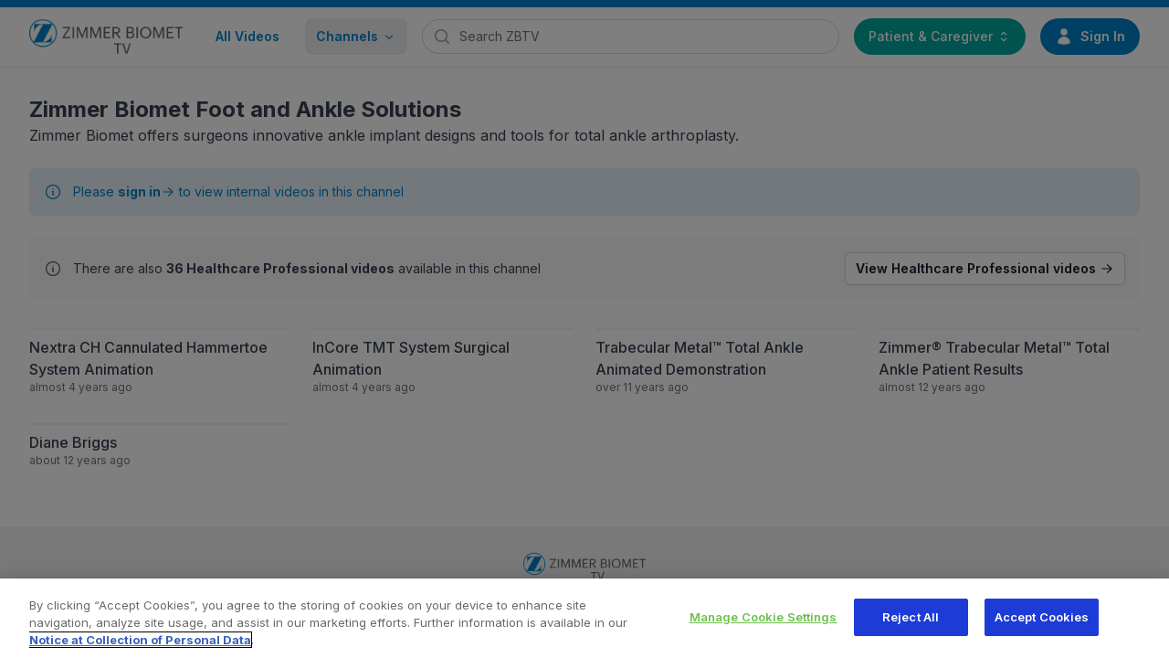

--- FILE ---
content_type: text/html; charset=utf-8
request_url: https://zimmerbiomet.tv/channels/60
body_size: 7567
content:
<!DOCTYPE html>
<html class="h-full [scrollbar-gutter:stable]" lang="en" prefix="og: http://ogp.me/ns#">
<head>
<meta charset="utf-8">
<meta content="width=device-width, initial-scale=1, maximum-scale=1, viewport-fit=cover" name="viewport">
<meta content="rgb(0 129 201)" name="theme-color">
<meta data-company-name="Zimmer Biomet">
<meta content="Zimmer Biomet" name="author">
<meta content="Zimmer Biomet TV provides a comprehensive video catalog of instructional and educational content to support healthcare professionals in their practice and enhance patient care." name="description">

<style>
  :root {
    --color-brand: 0 129 201;
    --color-brand-light: 12 162 235;
    --color-brand-dark: 1 102 163;
    --assets-midbar-bg: url();
  }
</style>

<meta content="Zimmer Biomet TV" name="apple-mobile-web-app-title">
<meta content="Zimmer Biomet TV" name="application-name">
<meta content="#ffffff" name="theme-color">
<link href="https://d28x2xjoc40sxw.cloudfront.net/ztv/static/favicons/apple-touch-icon.png" rel="apple-touch-icon" sizes="180x180">
<link href="https://d28x2xjoc40sxw.cloudfront.net/ztv/static/favicons/favicon-32x32.png" rel="icon" sizes="32x32" type="image/png">
<link href="https://d28x2xjoc40sxw.cloudfront.net/ztv/static/favicons/favicon-16x16.png" rel="icon" sizes="16x16" type="image/png">
<link href="https://d28x2xjoc40sxw.cloudfront.net/ztv/static/favicons/site.webmanifest" rel="manifest">

<link href="https://fonts.googleapis.com" rel="preconnect">
<link crossorigin="true" href="https://fonts.gstatic.com" rel="preconnect">
<link rel="stylesheet" href="https://fonts.googleapis.com/css2?family=Inter:wght@300;400;500;600;700;800;900&amp;display=swap" media="all" />
<link rel="stylesheet" href="https://d1yhptkmq4aegb.cloudfront.net/assets/application-16ee45e9c2185571a22bea9a8a034867da3ccbef03b471806236947dcef16b3a.css" media="all" />
<link rel="stylesheet" href="https://d1yhptkmq4aegb.cloudfront.net/assets/public-76b04020332452b6daea3140bc0f62ff81ee08968b1b9373c7db964e9b4e25e6.css" media="all" />
<link rel="stylesheet" href="https://unpkg.com/tippy.js@6/dist/tippy.css" media="all" />
<script src="https://d1yhptkmq4aegb.cloudfront.net/assets/application-c632790374e3ce32d972d3a04c03d1d3b7537067e4aeeb51487ee7c88c3fbccc.js" defer="defer"></script>

<script>
//<![CDATA[
window.gon={};
//]]>
</script>
<title>Zimmer Biomet Foot and Ankle Solutions</title>
<meta name="csrf-param" content="authenticity_token" />
<meta name="csrf-token" content="0IizCuKWs2OixaWMU0F6DrEFdWfMPQ-GiToGgiWNM5SjF6q_yr2_9kAayyRExSGHAgVsCJ9VtWJarWy-E4hjcQ" />



<script async class="optanon-category-C0002" src="https://www.googletagmanager.com/gtag/js?id=G-9S2JWEZQB3" type="text/plain"></script>
<script class="optanon-category-C0002" type="text/plain">
window.dataLayer = window.dataLayer || [];
function gtag(){dataLayer.push(arguments);}
gtag('js', new Date());
gtag('config', 'G-9S2JWEZQB3');
</script>

<script src="https://cdn.cookielaw.org/consent/718e0470-e336-4cd5-b86a-9b55410e4d03/OtAutoBlock.js"></script>
<script src="https://cdn.cookielaw.org/scripttemplates/otSDKStub.js" type="text/javascript" charset="UTF-8" data-domain-script="718e0470-e336-4cd5-b86a-9b55410e4d03"></script>
<script>
  function OptanonWrapper() { }
</script>



</head>
<body class="bg-white antialiased h-full text-gray-700">

<nav
  x-data="{ mobileOpen: false, channelsMenuOpen: false }"
  @keydown.escape.stop="mobileOpen = false; channelsMenuOpen = false"
  @click.away="mobileOpen = false"
  class="shadow-md shadow-slate-900/5 border-t-8 border-t-brand fixed z-50 w-full"
>
  <div class="mx-auto px-4 sm:px-6 lg:px-8 backdrop-blur-md bg-white/90">
    <div class="flex justify-between h-16 space-x-4 lg:space-x-4">
      <div class="flex">
        <div class="flex flex-shrink-0 items-center">
          <a data-turbo="false" href="/">
            <img class="h-[50px] w-auto hidden md:block" alt="Logo" src="https://d28x2xjoc40sxw.cloudfront.net/ztv/static/zbtv-logo-darker.png" />
            <img class="h-[50px] w-auto md:hidden" alt="Logo" src="https://d28x2xjoc40sxw.cloudfront.net/ztv/static/zbtv-z-logo.png" />
            <span class="sr-only">Go to home page</span>
</a>        </div>
        <div class=" hidden sm:-my-px sm:ml-6 lg:flex space-x-0 lg:space-x-4 items-center">
          <a data-turbo="false" class="border-transparent text-brand h-10 rounded-lg inline-flex items-center px-3 text-sm font-semibold hover:bg-gray-200 hover:text-gray-700" href="/videos">All Videos</a>
          <button
            @click="channelsMenuOpen = !channelsMenuOpen"
            type="button"
            class="
              border-transparent text-brand h-10 rounded-lg inline-flex items-center px-3 text-sm font-semibold hover:bg-gray-200
              hover:text-gray-700
            "
          >
            Channels
            <svg class="h-4 w-4 ml-1" xmlns="http://www.w3.org/2000/svg" viewBox="0 0 20 20" height="20" width="20" version="1.1" fill="currentColor" stroke="none" aria-hidden="true"><path fill-rule="evenodd" d="M5.22 8.22a.75.75 0 0 1 1.06 0L10 11.94l3.72-3.72a.75.75 0 1 1 1.06 1.06l-4.25 4.25a.75.75 0 0 1-1.06 0L5.22 9.28a.75.75 0 0 1 0-1.06Z" clip-rule="evenodd"></path></svg>
          </button>
        </div>
      </div>
      <div class="flex-1 flex items-center space-x-4">
        <form class="w-full" role="search" action="/search" method="GET" accept-charset="UTF-8">
          <label for="search" class="sr-only">
            Search
            Zimmer Biomet TV
          </label>
          <div class="relative">
            <div class=" absolute inset-y-0 left-0 pl-3 flex items-center pointer-events-none ">
              <svg class="h-5 w-5 text-gray-400" xmlns="http://www.w3.org/2000/svg" viewBox="0 0 20 20" height="20" width="20" version="1.1" fill="currentColor" stroke="none" aria-hidden="true"><path fill-rule="evenodd" d="M9 3.5a5.5 5.5 0 1 0 0 11 5.5 5.5 0 0 0 0-11ZM2 9a7 7 0 1 1 12.452 4.391l3.328 3.329a.75.75 0 1 1-1.06 1.06l-3.329-3.328A7 7 0 0 1 2 9Z" clip-rule="evenodd"></path></svg>
            </div>
            <input
              id="search"
              name="q"
              class="
                block w-full pl-10 pr-3 py-2 border border-gray-300 rounded-full leading-5 bg-white placeholder-gray-500
                focus:outline-none focus:placeholder-gray-400 focus:ring-1 focus:ring-brand focus:border-brand text-sm
              "
              placeholder="Search ZBTV"
              type="search"
            />
          </div>
        </form>


          <div class="hidden sm:block shrink-0">
            <div
  class="relative shrink-0"
  x-data="{open: false}"
  @keydown.escape.stop="open = false; focusButton()"
  @click.away="open = false;"
>
  <button
    @click="open = !open"
    id="switcher-menu-button"
    class="
      relative h-10 px-4 rounded-full flex items-center jutify-center text-white text-sm font-medium
      bg-brand-light-teal
    "
  >
    Patient &amp; Caregiver
    <svg class="h-4 w-4 ml-1" xmlns="http://www.w3.org/2000/svg" viewBox="0 0 20 20" height="20" width="20" version="1.1" fill="currentColor" stroke="none" aria-hidden="true"><path fill-rule="evenodd" d="M10.53 3.47a.75.75 0 0 0-1.06 0L6.22 6.72a.75.75 0 0 0 1.06 1.06L10 5.06l2.72 2.72a.75.75 0 1 0 1.06-1.06l-3.25-3.25Zm-4.31 9.81 3.25 3.25a.75.75 0 0 0 1.06 0l3.25-3.25a.75.75 0 1 0-1.06-1.06L10 14.94l-2.72-2.72a.75.75 0 0 0-1.06 1.06Z" clip-rule="evenodd"></path></svg>
  </button>

  <div
    x-show="open"
    x-cloak
    id="switcher-menu"
    class="
      absolute right-0 z-10 mt-2 w-72 origin-top-right divide-y divide-gray-100 rounded-md overflow-clip shadow-lg
    "
    role="menu"
    aria-orientation="vertical"
    aria-labelledby="menu-button"
    tabindex="-1"
  >
    <div class="text-white text-sm font-medium" role="none">
      <a
        href="?a=patient"
        class="flex items-center justify-between px-4 py-4 bg-brand-light-teal hover:bg-brand-light-teal-darker"
        role="menuitem"
        tabindex="-1"
        data-turbo="false"
      >
        Patient &amp; Caregiver
        Videos
        <svg class="h-4 w-4 ml-1" xmlns="http://www.w3.org/2000/svg" viewBox="0 0 24 24" height="24" width="24" version="1.1" fill="none" stroke="currentColor" stroke-width="1.5" aria-hidden="true"><path stroke-linecap="round" stroke-linejoin="round" d="m8.25 4.5 7.5 7.5-7.5 7.5"></path></svg>
      </a>
      <a
        href="?a=surgeon"
        class="flex items-center justify-between px-4 py-4 bg-brand-dark-blue hover:bg-brand-dark-blue-darker"
        role="menuitem"
        tabindex="-1"
        data-turbo="false"
      >
        Healthcare Professional
        Videos
        <svg class="h-4 w-4 ml-1" xmlns="http://www.w3.org/2000/svg" viewBox="0 0 24 24" height="24" width="24" version="1.1" fill="none" stroke="currentColor" stroke-width="1.5" aria-hidden="true"><path stroke-linecap="round" stroke-linejoin="round" d="m8.25 4.5 7.5 7.5-7.5 7.5"></path></svg>
      </a>
    </div>
  </div>

</div>

          </div>

      </div>
      <div class="flex items-center lg:hidden">
        <button
          @click="mobileOpen = !mobileOpen"
          type="button"
          class="
            relative inline-flex items-center justify-center rounded-md p-2 text-gray-400 hover:bg-gray-100 hover:text-gray-500
            focus:outline-none focus:ring-2 focus:ring-inset focus:ring-brand
          "
          aria-controls="mobile-menu"
          aria-expanded="false"
        >
          <span class="absolute -inset-0.5"></span>
          <span class="sr-only">Open main menu</span>

          <div x-show="!mobileOpen">
            <svg class="block h-6 w-6" xmlns="http://www.w3.org/2000/svg" viewBox="0 0 24 24" height="24" width="24" version="1.1" fill="none" stroke="currentColor" stroke-width="1.5" aria-hidden="true"><path stroke-linecap="round" stroke-linejoin="round" d="M3.75 6.75h16.5M3.75 12h16.5m-16.5 5.25h16.5"></path></svg>
          </div>
          <div x-show="mobileOpen">
            <svg class="block h-6 w-6" xmlns="http://www.w3.org/2000/svg" viewBox="0 0 24 24" height="24" width="24" version="1.1" fill="none" stroke="currentColor" stroke-width="1.5" aria-hidden="true"><path stroke-linecap="round" stroke-linejoin="round" d="M6 18 18 6M6 6l12 12"></path></svg>
          </div>
        </button>
      </div>
      <div class="hidden lg:flex lg:items-center">
          <a x-tooltip.raw="For access to internal Zimmer Biomet content, please sign in." data-turbo="false" class="bg-brand h-10 px-4 rounded-full flex items-center jutify-center text-white text-sm font-semibold hover:bg-brand-dark" rel="nofollow" data-method="post" href="/users/auth/azure">
            <svg class="h-5 w-5 text-white mr-2" xmlns="http://www.w3.org/2000/svg" viewBox="0 0 24 24" height="24" width="24" version="1.1" fill="currentColor" stroke="none" aria-hidden="true"><path fill-rule="evenodd" d="M7.5 6a4.5 4.5 0 1 1 9 0 4.5 4.5 0 0 1-9 0ZM3.751 20.105a8.25 8.25 0 0 1 16.498 0 .75.75 0 0 1-.437.695A18.683 18.683 0 0 1 12 22.5c-2.786 0-5.433-.608-7.812-1.7a.75.75 0 0 1-.437-.695Z" clip-rule="evenodd"></path></svg>
            Sign In
</a>      </div>
    </div>
  </div>


  <div
    id="featured-channels"
    x-cloak
    x-show="channelsMenuOpen"
    x-transition:enter="transition ease-out duration-200"
    x-transition:enter-start="opacity-0 -translate-y-1"
    x-transition:enter-end="opacity-100 translate-y-0"
    x-transition:leave="transition ease-in duration-150"
    x-transition:leave-start="opacity-100 translate-y-0"
    x-transition:leave-end="opacity-0 -translate-y-1"
    class="
      absolute inset-x-0 top-0 -z-10 bg-white pt-16 shadow-xl ring-1 ring-gray-900/5 border-b-8 border-b-brand hidden sm:block
    "
  >
    <div class=" mx-auto grid max-w-7xl grid-cols-1 gap-x-8 gap-y-10 px-6 pb-6 pt-2 lg:grid-cols-2 lg:px-8 ">
      <div>
        <h3 class="mb-4 font-semibold uppercase inline-flex items-center">
          Featured Channels</h3>
        <div class="columns-2 gap-x-6 sm:gap-x-8">
          <div class="flow-root">
            <a class="flex gap-x-2 py-1.5 px-4 text-base bg-brand rounded-md font-bold text-white hover:bg-brand-light inline-flex items-center mb-2" data-turbo="false" href="/channels">
              <span class="hidden md:inline">View all channels</span>
              <span class="md:hidden">View all</span>
              <svg class="h-4 w-4" xmlns="http://www.w3.org/2000/svg" viewBox="0 0 20 20" height="20" width="20" version="1.1" fill="currentColor" stroke="none" aria-hidden="true"><path fill-rule="evenodd" d="M3 10a.75.75 0 0 1 .75-.75h10.638L10.23 5.29a.75.75 0 1 1 1.04-1.08l5.5 5.25a.75.75 0 0 1 0 1.08l-5.5 5.25a.75.75 0 1 1-1.04-1.08l4.158-3.96H3.75A.75.75 0 0 1 3 10Z" clip-rule="evenodd"></path></svg>
</a>              <a class="flex gap-x-2 py-1.5 text-sm font-medium leading-2 text-gray-900 hover:text-brand hover:underline" data-turbo="false" href="/channels/78">
                Animated Demonstrations
</a>              <a class="flex gap-x-2 py-1.5 text-sm font-medium leading-2 text-gray-900 hover:text-brand hover:underline" data-turbo="false" href="/channels/21">
                Corporate Communications
</a>              <a class="flex gap-x-2 py-1.5 text-sm font-medium leading-2 text-gray-900 hover:text-brand hover:underline" data-turbo="false" href="/channels/22">
                Patient Programming
</a>              <a class="flex gap-x-2 py-1.5 text-sm font-medium leading-2 text-gray-900 hover:text-brand hover:underline" data-turbo="false" href="/channels/214">
                Persona IQ®
</a>              <a class="flex gap-x-2 py-1.5 text-sm font-medium leading-2 text-gray-900 hover:text-brand hover:underline" data-turbo="false" href="/channels/62">
                Persona® Knee System
</a>              <a class="flex gap-x-2 py-1.5 text-sm font-medium leading-2 text-gray-900 hover:text-brand hover:underline" data-turbo="false" href="/channels/3">
                Product Communications
</a>              <a class="flex gap-x-2 py-1.5 text-sm font-medium leading-2 text-gray-900 hover:text-brand hover:underline" data-turbo="false" href="/channels/93">
                ROSA ONE® Brain
</a>              <a class="flex gap-x-2 py-1.5 text-sm font-medium leading-2 text-gray-900 hover:text-brand hover:underline" data-turbo="false" href="/channels/88">
                ROSA® Robotics
</a>              <a class="flex gap-x-2 py-1.5 text-sm font-medium leading-2 text-gray-900 hover:text-brand hover:underline" data-turbo="false" href="/channels/143">
                Restorative Therapies
</a>              <a class="flex gap-x-2 py-1.5 text-sm font-medium leading-2 text-gray-900 hover:text-brand hover:underline" data-turbo="false" href="/channels/83">
                Simple Solutions
</a>              <a class="flex gap-x-2 py-1.5 text-sm font-medium leading-2 text-gray-900 hover:text-brand hover:underline" data-turbo="false" href="/channels/23">
                Surgical Techniques
</a>              <a class="flex gap-x-2 py-1.5 text-sm font-medium leading-2 text-gray-900 hover:text-brand hover:underline" data-turbo="false" href="/channels/41">
                Trabecular Metal™ Technology
</a>              <a class="flex gap-x-2 py-1.5 text-sm font-medium leading-2 text-gray-900 hover:text-brand hover:underline" data-turbo="false" href="/channels/89">
                ZBEdge Dynamic Intelligence
</a>              <a class="flex gap-x-2 py-1.5 text-sm font-medium leading-2 text-gray-900 hover:text-brand hover:underline" data-turbo="false" href="/channels/74">
                Zimmer Biomet Extremities
</a>              <a class="flex gap-x-2 py-1.5 text-sm font-medium leading-2 text-gray-900 hover:text-brand hover:underline" data-turbo="false" href="/channels/60">
                Zimmer Biomet Foot and Ankle Solutions
</a>              <a class="flex gap-x-2 py-1.5 text-sm font-medium leading-2 text-gray-900 hover:text-brand hover:underline" data-turbo="false" href="/channels/75">
                Zimmer Biomet Hip
</a>              <a class="flex gap-x-2 py-1.5 text-sm font-medium leading-2 text-gray-900 hover:text-brand hover:underline" data-turbo="false" href="/channels/84">
                Zimmer Biomet Sports Medicine
</a>              <a class="flex gap-x-2 py-1.5 text-sm font-medium leading-2 text-gray-900 hover:text-brand hover:underline" data-turbo="false" href="/channels/32">
                Zimmer Biomet Surgical Products
</a>              <a class="flex gap-x-2 py-1.5 text-sm font-medium leading-2 text-gray-900 hover:text-brand hover:underline" data-turbo="false" href="/channels/28">
                Zimmer Biomet Trauma
</a>              <a class="flex gap-x-2 py-1.5 text-sm font-medium leading-2 text-gray-900 hover:text-brand hover:underline" data-turbo="false" href="/channels/91">
                mymobility®
</a>          </div>
        </div>
      </div>
      <div>
        <h3 class="mb-4 font-semibold uppercase inline-flex items-center">Top Channels</h3>

        <div class="grid grid-cols-1 gap-10 sm:gap-8 lg:grid-cols-2">
          <h3 class="sr-only">Top channels</h3>
            <article
              class="
                relative isolate flex max-w-2xl flex-col gap-x-8 gap-y-6 sm:flex-row sm:items-start lg:flex-col lg:items-stretch
              "
            >
              <a class="group" href="/channels/23">
                <div class="relative flex-none">
                  <img
                    class="
                      aspect-[2/1] w-full rounded-md bg-gray-100 object-cover sm:aspect-[16/9] sm:h-32 lg:h-auto group-hover:opacity-75
                    "
                    src="https://ik.imagekit.io/pxa/zbtv/ztv/files/thumb_ST.jpg?tr=h-360,w-640,ar-16-9,q-50"
                    alt="Surgical Techniques"
                  >
                  <div class="absolute inset-0 rounded-lg ring-1 ring-inset ring-gray-900/10"></div>
                </div>
                <div>
                  <h4 class=" mt-2 text-sm font-medium leading-6 text-gray-900 group-hover:text-brand ">
                    Surgical Techniques
                  </h4>
                  <p class="mt-2 text-sm leading-6 text-gray-600"> </p>
                </div>
</a>            </article>
            <article
              class="
                relative isolate flex max-w-2xl flex-col gap-x-8 gap-y-6 sm:flex-row sm:items-start lg:flex-col lg:items-stretch
              "
            >
              <a class="group" href="/channels/78">
                <div class="relative flex-none">
                  <img
                    class="
                      aspect-[2/1] w-full rounded-md bg-gray-100 object-cover sm:aspect-[16/9] sm:h-32 lg:h-auto group-hover:opacity-75
                    "
                    src="https://ik.imagekit.io/pxa/zbtv/ztv/files/thumb_Oxford_Microplasty_Animation_copy.jpg?tr=h-360,w-640,ar-16-9,q-50"
                    alt="Animated Demonstrations"
                  >
                  <div class="absolute inset-0 rounded-lg ring-1 ring-inset ring-gray-900/10"></div>
                </div>
                <div>
                  <h4 class=" mt-2 text-sm font-medium leading-6 text-gray-900 group-hover:text-brand ">
                    Animated Demonstrations
                  </h4>
                  <p class="mt-2 text-sm leading-6 text-gray-600"></p>
                </div>
</a>            </article>
        </div>
      </div>
    </div>
  </div>


  <div
    x-cloak
    class="lg:hidden bg-white border-b-8 border-b-brand"
    id="mobile-menu"
    x-show="mobileOpen"
    x-transition:enter="transition ease-out duration-200"
    x-transition:enter-start="opacity-0 -translate-y-1"
    x-transition:enter-end="opacity-100 translate-y-0"
    x-transition:leave="transition ease-in duration-150"
    x-transition:leave-start="opacity-100 translate-y-0"
    x-transition:leave-end="opacity-0 -translate-y-1"
  >
    <div class="space-y-1 pb-3 pt-2">
      <a data-turbo="false" class="block border-l-4 border-transparent py-2 pl-3 pr-4 text-base font-medium text-gray-600 hover:border-brand hover:bg-gray-50 hover:text-gray-800 flex items-center" href="/videos">
        <svg class="h-5 w-5 text-gray-500 mr-2" xmlns="http://www.w3.org/2000/svg" viewBox="0 0 24 24" height="24" width="24" version="1.1" fill="none" stroke="currentColor" stroke-width="1.5" aria-hidden="true"><path stroke-linecap="round" stroke-linejoin="round" d="M3.375 19.5h17.25m-17.25 0a1.125 1.125 0 0 1-1.125-1.125M3.375 19.5h1.5C5.496 19.5 6 18.996 6 18.375m-3.75 0V5.625m0 12.75v-1.5c0-.621.504-1.125 1.125-1.125m18.375 2.625V5.625m0 12.75c0 .621-.504 1.125-1.125 1.125m1.125-1.125v-1.5c0-.621-.504-1.125-1.125-1.125m0 3.75h-1.5A1.125 1.125 0 0 1 18 18.375M20.625 4.5H3.375m17.25 0c.621 0 1.125.504 1.125 1.125M20.625 4.5h-1.5C18.504 4.5 18 5.004 18 5.625m3.75 0v1.5c0 .621-.504 1.125-1.125 1.125M3.375 4.5c-.621 0-1.125.504-1.125 1.125M3.375 4.5h1.5C5.496 4.5 6 5.004 6 5.625m-3.75 0v1.5c0 .621.504 1.125 1.125 1.125m0 0h1.5m-1.5 0c-.621 0-1.125.504-1.125 1.125v1.5c0 .621.504 1.125 1.125 1.125m1.5-3.75C5.496 8.25 6 7.746 6 7.125v-1.5M4.875 8.25C5.496 8.25 6 8.754 6 9.375v1.5m0-5.25v5.25m0-5.25C6 5.004 6.504 4.5 7.125 4.5h9.75c.621 0 1.125.504 1.125 1.125m1.125 2.625h1.5m-1.5 0A1.125 1.125 0 0 1 18 7.125v-1.5m1.125 2.625c-.621 0-1.125.504-1.125 1.125v1.5m2.625-2.625c.621 0 1.125.504 1.125 1.125v1.5c0 .621-.504 1.125-1.125 1.125M18 5.625v5.25M7.125 12h9.75m-9.75 0A1.125 1.125 0 0 1 6 10.875M7.125 12C6.504 12 6 12.504 6 13.125m0-2.25C6 11.496 5.496 12 4.875 12M18 10.875c0 .621-.504 1.125-1.125 1.125M18 10.875c0 .621.504 1.125 1.125 1.125m-2.25 0c.621 0 1.125.504 1.125 1.125m-12 5.25v-5.25m0 5.25c0 .621.504 1.125 1.125 1.125h9.75c.621 0 1.125-.504 1.125-1.125m-12 0v-1.5c0-.621-.504-1.125-1.125-1.125M18 18.375v-5.25m0 5.25v-1.5c0-.621.504-1.125 1.125-1.125M18 13.125v1.5c0 .621.504 1.125 1.125 1.125M18 13.125c0-.621.504-1.125 1.125-1.125M6 13.125v1.5c0 .621-.504 1.125-1.125 1.125M6 13.125C6 12.504 5.496 12 4.875 12m-1.5 0h1.5m-1.5 0c-.621 0-1.125.504-1.125 1.125v1.5c0 .621.504 1.125 1.125 1.125M19.125 12h1.5m0 0c.621 0 1.125.504 1.125 1.125v1.5c0 .621-.504 1.125-1.125 1.125m-17.25 0h1.5m14.25 0h1.5"></path></svg>
        All Videos
</a>
      <a data-turbo="false" class="block border-l-4 border-transparent py-2 pl-3 pr-4 text-base font-medium text-gray-600 hover:border-brand hover:bg-gray-50 hover:text-gray-800 flex items-center" href="/channels">
        <svg class="h-5 w-5 text-gray-500 mr-2" xmlns="http://www.w3.org/2000/svg" viewBox="0 0 24 24" height="24" width="24" version="1.1" fill="none" stroke="currentColor" stroke-width="1.5" aria-hidden="true"><path stroke-linecap="round" stroke-linejoin="round" d="M3.75 6A2.25 2.25 0 0 1 6 3.75h2.25A2.25 2.25 0 0 1 10.5 6v2.25a2.25 2.25 0 0 1-2.25 2.25H6a2.25 2.25 0 0 1-2.25-2.25V6ZM3.75 15.75A2.25 2.25 0 0 1 6 13.5h2.25a2.25 2.25 0 0 1 2.25 2.25V18a2.25 2.25 0 0 1-2.25 2.25H6A2.25 2.25 0 0 1 3.75 18v-2.25ZM13.5 6a2.25 2.25 0 0 1 2.25-2.25H18A2.25 2.25 0 0 1 20.25 6v2.25A2.25 2.25 0 0 1 18 10.5h-2.25a2.25 2.25 0 0 1-2.25-2.25V6ZM13.5 15.75a2.25 2.25 0 0 1 2.25-2.25H18a2.25 2.25 0 0 1 2.25 2.25V18A2.25 2.25 0 0 1 18 20.25h-2.25A2.25 2.25 0 0 1 13.5 18v-2.25Z"></path></svg>
        All Channels
</a>
    </div>

    <div class="border-t border-gray-200">
      <div class="py-3">
        <div class="px-4">
          <h3 class="text-sm font-semibold text-gray-500 uppercase mb-2">Featured Channels</h3>
          <div class="relative">
            <div class="space-y-1 max-h-[200px] overflow-y-auto overscroll-contain pr-2 scrollbar scrollbar-thumb-gray-400 scrollbar-track-gray-100">
              <div class="pb-8">
                  <a data-turbo="false" class="block py-1 text-sm font-medium text-gray-600 hover:text-brand" href="/channels/78">
                    Animated Demonstrations
</a>                  <a data-turbo="false" class="block py-1 text-sm font-medium text-gray-600 hover:text-brand" href="/channels/21">
                    Corporate Communications
</a>                  <a data-turbo="false" class="block py-1 text-sm font-medium text-gray-600 hover:text-brand" href="/channels/22">
                    Patient Programming
</a>                  <a data-turbo="false" class="block py-1 text-sm font-medium text-gray-600 hover:text-brand" href="/channels/214">
                    Persona IQ®
</a>                  <a data-turbo="false" class="block py-1 text-sm font-medium text-gray-600 hover:text-brand" href="/channels/62">
                    Persona® Knee System
</a>                  <a data-turbo="false" class="block py-1 text-sm font-medium text-gray-600 hover:text-brand" href="/channels/3">
                    Product Communications
</a>                  <a data-turbo="false" class="block py-1 text-sm font-medium text-gray-600 hover:text-brand" href="/channels/93">
                    ROSA ONE® Brain
</a>                  <a data-turbo="false" class="block py-1 text-sm font-medium text-gray-600 hover:text-brand" href="/channels/88">
                    ROSA® Robotics
</a>                  <a data-turbo="false" class="block py-1 text-sm font-medium text-gray-600 hover:text-brand" href="/channels/143">
                    Restorative Therapies
</a>                  <a data-turbo="false" class="block py-1 text-sm font-medium text-gray-600 hover:text-brand" href="/channels/83">
                    Simple Solutions
</a>                  <a data-turbo="false" class="block py-1 text-sm font-medium text-gray-600 hover:text-brand" href="/channels/23">
                    Surgical Techniques
</a>                  <a data-turbo="false" class="block py-1 text-sm font-medium text-gray-600 hover:text-brand" href="/channels/41">
                    Trabecular Metal™ Technology
</a>                  <a data-turbo="false" class="block py-1 text-sm font-medium text-gray-600 hover:text-brand" href="/channels/89">
                    ZBEdge Dynamic Intelligence
</a>                  <a data-turbo="false" class="block py-1 text-sm font-medium text-gray-600 hover:text-brand" href="/channels/74">
                    Zimmer Biomet Extremities
</a>                  <a data-turbo="false" class="block py-1 text-sm font-medium text-gray-600 hover:text-brand" href="/channels/60">
                    Zimmer Biomet Foot and Ankle Solutions
</a>                  <a data-turbo="false" class="block py-1 text-sm font-medium text-gray-600 hover:text-brand" href="/channels/75">
                    Zimmer Biomet Hip
</a>                  <a data-turbo="false" class="block py-1 text-sm font-medium text-gray-600 hover:text-brand" href="/channels/84">
                    Zimmer Biomet Sports Medicine
</a>                  <a data-turbo="false" class="block py-1 text-sm font-medium text-gray-600 hover:text-brand" href="/channels/32">
                    Zimmer Biomet Surgical Products
</a>                  <a data-turbo="false" class="block py-1 text-sm font-medium text-gray-600 hover:text-brand" href="/channels/28">
                    Zimmer Biomet Trauma
</a>                  <a data-turbo="false" class="block py-1 text-sm font-medium text-gray-600 hover:text-brand" href="/channels/91">
                    mymobility®
</a>              </div>
            </div>
            <div class="pointer-events-none absolute bottom-0 left-0 right-2 h-12 bg-gradient-to-t from-white to-transparent"></div>
          </div>
        </div>

        <div class="mt-6 px-4">
          <h3 class="text-sm font-semibold text-gray-500 uppercase mb-2">Top Channels</h3>
          <div class="space-y-3">
              <a class="block group" data-turbo="false" href="/channels/23">
                <div class="flex items-center">
                  <div class="flex-shrink-0 w-20 mr-3">
                    <div class="aspect-video">
                      <img
                        class="w-full h-full rounded-md object-cover group-hover:opacity-75 border border-gray-100"
                        src="https://ik.imagekit.io/pxa/zbtv/ztv/files/thumb_ST.jpg?tr=h-360,w-640,ar-16-9,q-50"
                        alt="Surgical Techniques"
                      >
                    </div>
                  </div>
                  <div class="min-w-0">
                    <p class="text-sm font-medium text-gray-900 truncate group-hover:text-brand">Surgical Techniques</p>
                  </div>
                </div>
</a>              <a class="block group" data-turbo="false" href="/channels/78">
                <div class="flex items-center">
                  <div class="flex-shrink-0 w-20 mr-3">
                    <div class="aspect-video">
                      <img
                        class="w-full h-full rounded-md object-cover group-hover:opacity-75 border border-gray-100"
                        src="https://ik.imagekit.io/pxa/zbtv/ztv/files/thumb_Oxford_Microplasty_Animation_copy.jpg?tr=h-360,w-640,ar-16-9,q-50"
                        alt="Animated Demonstrations"
                      >
                    </div>
                  </div>
                  <div class="min-w-0">
                    <p class="text-sm font-medium text-gray-900 truncate group-hover:text-brand">Animated Demonstrations</p>
                  </div>
                </div>
</a>          </div>
        </div>
      </div>
    </div>

    <div class="border-t border-gray-200 pb-3 pt-4">

        <div class="flex items-center justify-between px-4">
          <a data-turbo="false" class="relative shrink-0 h-10 px-4 rounded-full flex items-center jutify-center text-white text-sm font-medium bg-brand hover:bg-brand-dark" rel="nofollow" data-method="post" href="/users/auth/azure">
            <svg class="h-5 w-5 mr-2" xmlns="http://www.w3.org/2000/svg" viewBox="0 0 24 24" height="24" width="24" version="1.1" fill="none" stroke="currentColor" stroke-width="1.5" aria-hidden="true"><path stroke-linecap="round" stroke-linejoin="round" d="M15.75 6a3.75 3.75 0 1 1-7.5 0 3.75 3.75 0 0 1 7.5 0ZM4.501 20.118a7.5 7.5 0 0 1 14.998 0A17.933 17.933 0 0 1 12 21.75c-2.676 0-5.216-.584-7.499-1.632Z"></path></svg>
            Sign in
</a>
            <div class="shrink-0 sm:hidden">
              <div
  class="relative shrink-0"
  x-data="{open: false}"
  @keydown.escape.stop="open = false; focusButton()"
  @click.away="open = false;"
>
  <button
    @click="open = !open"
    id="switcher-menu-button"
    class="
      relative h-10 px-4 rounded-full flex items-center jutify-center text-white text-sm font-medium
      bg-brand-light-teal
    "
  >
    Patient &amp; Caregiver
    <svg class="h-4 w-4 ml-1" xmlns="http://www.w3.org/2000/svg" viewBox="0 0 20 20" height="20" width="20" version="1.1" fill="currentColor" stroke="none" aria-hidden="true"><path fill-rule="evenodd" d="M10.53 3.47a.75.75 0 0 0-1.06 0L6.22 6.72a.75.75 0 0 0 1.06 1.06L10 5.06l2.72 2.72a.75.75 0 1 0 1.06-1.06l-3.25-3.25Zm-4.31 9.81 3.25 3.25a.75.75 0 0 0 1.06 0l3.25-3.25a.75.75 0 1 0-1.06-1.06L10 14.94l-2.72-2.72a.75.75 0 0 0-1.06 1.06Z" clip-rule="evenodd"></path></svg>
  </button>

  <div
    x-show="open"
    x-cloak
    id="switcher-menu"
    class="
      absolute right-0 z-10 mt-2 w-72 origin-top-right divide-y divide-gray-100 rounded-md overflow-clip shadow-lg
    "
    role="menu"
    aria-orientation="vertical"
    aria-labelledby="menu-button"
    tabindex="-1"
  >
    <div class="text-white text-sm font-medium" role="none">
      <a
        href="?a=patient"
        class="flex items-center justify-between px-4 py-4 bg-brand-light-teal hover:bg-brand-light-teal-darker"
        role="menuitem"
        tabindex="-1"
        data-turbo="false"
      >
        Patient &amp; Caregiver
        Videos
        <svg class="h-4 w-4 ml-1" xmlns="http://www.w3.org/2000/svg" viewBox="0 0 24 24" height="24" width="24" version="1.1" fill="none" stroke="currentColor" stroke-width="1.5" aria-hidden="true"><path stroke-linecap="round" stroke-linejoin="round" d="m8.25 4.5 7.5 7.5-7.5 7.5"></path></svg>
      </a>
      <a
        href="?a=surgeon"
        class="flex items-center justify-between px-4 py-4 bg-brand-dark-blue hover:bg-brand-dark-blue-darker"
        role="menuitem"
        tabindex="-1"
        data-turbo="false"
      >
        Healthcare Professional
        Videos
        <svg class="h-4 w-4 ml-1" xmlns="http://www.w3.org/2000/svg" viewBox="0 0 24 24" height="24" width="24" version="1.1" fill="none" stroke="currentColor" stroke-width="1.5" aria-hidden="true"><path stroke-linecap="round" stroke-linejoin="round" d="m8.25 4.5 7.5 7.5-7.5 7.5"></path></svg>
      </a>
    </div>
  </div>

</div>

            </div>

        </div>
    </div>
  </div>
</nav>


<div class="flex flex-col min-h-full pt-18">
  <div class="flex-1">
    
    <div class="px-4 sm:px-6 lg:px-8 py-4 sm:py-6 lg:py-8">
      
  <div class="flex items-center justify-between mb-4 sm:mb-6">
  <div class="flex-1 min-w-0">
    <h2 class="text-2xl font-bold leading-7 sm:text-2xl sm:truncate">
      Zimmer Biomet Foot and Ankle Solutions
    </h2>
      
      <p><p>Zimmer Biomet offers surgeons innovative ankle implant designs and tools for total ankle arthroplasty.</p>
</p>

  </div>
</div>

    <div class="mb-6 rounded-md bg-brand/10 p-4">
      <div class="flex">
        <div class="flex-shrink-0">
          <svg class="h-5 w-5 text-brand" xmlns="http://www.w3.org/2000/svg" viewBox="0 0 24 24" height="24" width="24" version="1.1" fill="none" stroke="currentColor" stroke-width="1.5" aria-hidden="true"><path stroke-linecap="round" stroke-linejoin="round" d="m11.25 11.25.041-.02a.75.75 0 0 1 1.063.852l-.708 2.836a.75.75 0 0 0 1.063.853l.041-.021M21 12a9 9 0 1 1-18 0 9 9 0 0 1 18 0Zm-9-3.75h.008v.008H12V8.25Z"></path></svg>
        </div>
        <div class="ml-3">
          <p class="text-sm text-brand">
            Please
            <a class="text-brand hover:underline font-bold inline-flex items-center" rel="nofollow" data-method="post" href="/users/auth/azure">
              sign in
              <svg class="h-4 w-4" xmlns="http://www.w3.org/2000/svg" viewBox="0 0 20 20" height="20" width="20" version="1.1" fill="currentColor" stroke="none" aria-hidden="true"><path fill-rule="evenodd" d="M3 10a.75.75 0 0 1 .75-.75h10.638L10.23 5.29a.75.75 0 1 1 1.04-1.08l5.5 5.25a.75.75 0 0 1 0 1.08l-5.5 5.25a.75.75 0 1 1-1.04-1.08l4.158-3.96H3.75A.75.75 0 0 1 3 10Z" clip-rule="evenodd"></path></svg>
</a>            to view internal videos in this channel
          </p>
        </div>
      </div>
    </div>

      <div class="mb-6 rounded-md bg-gray-50 p-4">
        <div class="flex items-center justify-between">
          <div class="flex items-center">
            <div class="flex-shrink-0">
              <svg class="h-5 w-5 text-gray-600" xmlns="http://www.w3.org/2000/svg" viewBox="0 0 24 24" height="24" width="24" version="1.1" fill="none" stroke="currentColor" stroke-width="1.5" aria-hidden="true"><path stroke-linecap="round" stroke-linejoin="round" d="m11.25 11.25.041-.02a.75.75 0 0 1 1.063.852l-.708 2.836a.75.75 0 0 0 1.063.853l.041-.021M21 12a9 9 0 1 1-18 0 9 9 0 0 1 18 0Zm-9-3.75h.008v.008H12V8.25Z"></path></svg>
            </div>
            <div class="ml-3">
              <p class="text-sm text-gray-700">
                There are also
                <strong>36 Healthcare Professional videos</strong>
                available in this channel
              </p>
            </div>
          </div>
          <div class="ml-4 flex-shrink-0">
            <a class="inline-flex items-center rounded-md bg-white px-3 py-2 text-sm font-semibold text-gray-900 shadow-sm ring-1 ring-inset ring-gray-300 hover:bg-gray-50" href="/channels/60?a=surgeon">
              View Healthcare Professional videos
              <svg class="ml-1 h-4 w-4" xmlns="http://www.w3.org/2000/svg" viewBox="0 0 20 20" height="20" width="20" version="1.1" fill="currentColor" stroke="none" aria-hidden="true"><path fill-rule="evenodd" d="M3 10a.75.75 0 0 1 .75-.75h10.638L10.23 5.29a.75.75 0 1 1 1.04-1.08l5.5 5.25a.75.75 0 0 1 0 1.08l-5.5 5.25a.75.75 0 1 1-1.04-1.08l4.158-3.96H3.75A.75.75 0 0 1 3 10Z" clip-rule="evenodd"></path></svg>
</a>          </div>
        </div>
      </div>

    <turbo-frame id="channel-videos-page-1">
  <div class="mt-4 lg:mt-8">
    <ul
  role="list"
  class="
    grid grid-cols-2 sm:grid-cols-3 lg:grid-cols-4 xl:grid-cols-4 2xl:grid-cols-5 3xl:grid-cols-6 gap-x-4 sm:gap-x-6 gap-y-4
    lg:gap-y-8
  "
>
  <li class="relative group"
    x-data="hoverVideo('https://dd5nv2kxwzrzk.cloudfront.net/v2/514f4577-ec85-4e18-958c-29065965e3e5/25f077f6-9d86-462b-b074-0559402ae7ce.m3u8')"
    @mouseenter="play()"
    @mouseleave="pause()">
  <a data-turbo="false" class="cursor-pointer" href="/videos/3058">
    <div
      class="
        relative flex items-center justify-center aspect-video focus-within:ring-2
      "
    >
        <video
          x-ref="player"
          class="absolute w-full h-full object-cover rounded-md opacity-0 transition-all duration-200 z-20 group-hover:scale-[1.03]"
          muted
          playsinline
          preload="none"
          disablePictureInPicture
        >
        </video>
      <img
        src="https://ik.imagekit.io/pxa/zbtv/v2/514f4577-ec85-4e18-958c-29065965e3e5/FullImage_000000008.jpg?tr=h-360,w-640,ar-16-9,q-50"
        alt="Nextra CH Cannulated Hammertoe System Animation"
        class="absolute w-full h-full object-cover transition-all duration-200 group-hover:scale-[1.03] z-10
      rounded-md group-hover:shadow bg-gray-100 border border-gray-100 group-hover:border-none"
      />
      <span class="sr-only">
        View
        Nextra CH Cannulated Hammertoe System Animation
      </span>
    </div>

    <p class="mt-2 text-sm xl:text-base font-medium text-gray-700 line-clamp-3 pointer-events-none group-hover:text-brand">
      Nextra CH Cannulated Hammertoe System Animation
    </p>

      <p class="text-xs text-gray-500">
        almost 4 years ago
      </p>

</a></li>
<li class="relative group"
    x-data="hoverVideo('https://dd5nv2kxwzrzk.cloudfront.net/v2/1cd0bdc2-1436-4f15-becc-1acc0b25108d/aee698b7-c0b1-4a95-b36b-864e4edbcfe7.m3u8')"
    @mouseenter="play()"
    @mouseleave="pause()">
  <a data-turbo="false" class="cursor-pointer" href="/videos/3057">
    <div
      class="
        relative flex items-center justify-center aspect-video focus-within:ring-2
      "
    >
        <video
          x-ref="player"
          class="absolute w-full h-full object-cover rounded-md opacity-0 transition-all duration-200 z-20 group-hover:scale-[1.03]"
          muted
          playsinline
          preload="none"
          disablePictureInPicture
        >
        </video>
      <img
        src="https://ik.imagekit.io/pxa/zbtv/v2/1cd0bdc2-1436-4f15-becc-1acc0b25108d/FullImage_000000008.jpg?tr=h-360,w-640,ar-16-9,q-50"
        alt="InCore TMT System Surgical Animation"
        class="absolute w-full h-full object-cover transition-all duration-200 group-hover:scale-[1.03] z-10
      rounded-md group-hover:shadow bg-gray-100 border border-gray-100 group-hover:border-none"
      />
      <span class="sr-only">
        View
        InCore TMT System Surgical Animation
      </span>
    </div>

    <p class="mt-2 text-sm xl:text-base font-medium text-gray-700 line-clamp-3 pointer-events-none group-hover:text-brand">
      InCore TMT System Surgical Animation
    </p>

      <p class="text-xs text-gray-500">
        almost 4 years ago
      </p>

</a></li>
<li class="relative group"
    x-data="hoverVideo('https://dd5nv2kxwzrzk.cloudfront.net/35c7f40c-1730-4592-9062-9b3058000be8/master.m3u8')"
    @mouseenter="play()"
    @mouseleave="pause()">
  <a data-turbo="false" class="cursor-pointer" href="/videos/1051">
    <div
      class="
        relative flex items-center justify-center aspect-video focus-within:ring-2
      "
    >
        <video
          x-ref="player"
          class="absolute w-full h-full object-cover rounded-md opacity-0 transition-all duration-200 z-20 group-hover:scale-[1.03]"
          muted
          playsinline
          preload="none"
          disablePictureInPicture
        >
        </video>
      <img
        src="https://ik.imagekit.io/pxa/zbtv/ztv/files/TMTotalAnkle2018.jpg?tr=h-360,w-640,ar-16-9,q-50"
        alt="Trabecular Metal™ Total Ankle Animated Demonstration"
        class="absolute w-full h-full object-cover transition-all duration-200 group-hover:scale-[1.03] z-10
      rounded-md group-hover:shadow bg-gray-100 border border-gray-100 group-hover:border-none"
      />
      <span class="sr-only">
        View
        Trabecular Metal™ Total Ankle Animated Demonstration
      </span>
    </div>

    <p class="mt-2 text-sm xl:text-base font-medium text-gray-700 line-clamp-3 pointer-events-none group-hover:text-brand">
      Trabecular Metal™ Total Ankle Animated Demonstration
    </p>

      <p class="text-xs text-gray-500">
        over 11 years ago
      </p>

</a></li>
<li class="relative group"
    x-data="hoverVideo('https://dd5nv2kxwzrzk.cloudfront.net/8d33dd64-55b8-4842-bb5f-5f914826d4ec/master.m3u8')"
    @mouseenter="play()"
    @mouseleave="pause()">
  <a data-turbo="false" class="cursor-pointer" href="/videos/937">
    <div
      class="
        relative flex items-center justify-center aspect-video focus-within:ring-2
      "
    >
        <video
          x-ref="player"
          class="absolute w-full h-full object-cover rounded-md opacity-0 transition-all duration-200 z-20 group-hover:scale-[1.03]"
          muted
          playsinline
          preload="none"
          disablePictureInPicture
        >
        </video>
      <img
        src="https://ik.imagekit.io/pxa/zbtv/ztv/files/TMAnklePatientsV2_720.jpg?tr=h-360,w-640,ar-16-9,q-50"
        alt="Zimmer® Trabecular Metal™ Total Ankle Patient Results"
        class="absolute w-full h-full object-cover transition-all duration-200 group-hover:scale-[1.03] z-10
      rounded-md group-hover:shadow bg-gray-100 border border-gray-100 group-hover:border-none"
      />
      <span class="sr-only">
        View
        Zimmer® Trabecular Metal™ Total Ankle Patient Results
      </span>
    </div>

    <p class="mt-2 text-sm xl:text-base font-medium text-gray-700 line-clamp-3 pointer-events-none group-hover:text-brand">
      Zimmer® Trabecular Metal™ Total Ankle Patient Results
    </p>

      <p class="text-xs text-gray-500">
        almost 12 years ago
      </p>

</a></li>
<li class="relative group"
    x-data="hoverVideo('https://dd5nv2kxwzrzk.cloudfront.net/6941b911-f9a5-4c9c-b8ba-63390f5661ed/master.m3u8')"
    @mouseenter="play()"
    @mouseleave="pause()">
  <a data-turbo="false" class="cursor-pointer" href="/videos/851">
    <div
      class="
        relative flex items-center justify-center aspect-video focus-within:ring-2
      "
    >
        <video
          x-ref="player"
          class="absolute w-full h-full object-cover rounded-md opacity-0 transition-all duration-200 z-20 group-hover:scale-[1.03]"
          muted
          playsinline
          preload="none"
          disablePictureInPicture
        >
        </video>
      <img
        src="https://ik.imagekit.io/pxa/zbtv/ztv/files/DianeBriggsZB_720.jpg?tr=h-360,w-640,ar-16-9,q-50"
        alt="Diane Briggs"
        class="absolute w-full h-full object-cover transition-all duration-200 group-hover:scale-[1.03] z-10
      rounded-md group-hover:shadow bg-gray-100 border border-gray-100 group-hover:border-none"
      />
      <span class="sr-only">
        View
        Diane Briggs
      </span>
    </div>

    <p class="mt-2 text-sm xl:text-base font-medium text-gray-700 line-clamp-3 pointer-events-none group-hover:text-brand">
      Diane Briggs
    </p>

      <p class="text-xs text-gray-500">
        about 12 years ago
      </p>

</a></li>

</ul>

  </div>

</turbo-frame>

    </div>
  </div>
  <div class="bg-gray-100 flex flex-col items-center p-6 space-y-2">
    <img class="h-[40px]" alt="Logo" src="https://d28x2xjoc40sxw.cloudfront.net/ztv/static/zbtv-logo-darker.png" />

    <p class="text-gray-400 text-xs">All content &copy;
      2026
      Zimmer Biomet
    </p>

    <ul class="text-center">
      <li class="inline-block mx-3">
        <a href="/pages/faq" class="text-sm font-medium text-brand hover:underline" data-turbo="false" target="_blank">Help</a>
      </li>

          <li class="inline-block mx-3">
            <a href="https://www.zimmerbiomet.com/en/corporate/privacy-notice.html" class="text-sm font-medium text-brand hover:underline" data-turbo="false" target="_blank">Privacy policy</a>
          </li>

          <li class="inline-block mx-3">
            <a href="/pages/legal-notice" class="text-sm font-medium text-brand hover:underline" data-turbo="false" target="_blank">Legal notice</a>
          </li>

          <li class="inline-block mx-3">
            <a href="https://www.zimmerbiomet.com/en/corporate/cookies-notice.html" class="text-sm font-medium text-brand hover:underline" data-turbo="false" target="_blank">Cookie notice</a>
          </li>


          <li class="inline-block mx-3">
            <a href="https://www.zimmerbiomet.com/en/corporate/consumer-health-data-privacy-policy.html" class="text-sm font-medium text-brand hover:underline" data-turbo="false" target="_blank">Consumer Health Data Privacy Policy</a>
          </li>

    </ul>
  </div>
</div>

<div
  aria-live="assertive"
  class="pointer-events-none fixed inset-0 flex items-end px-4 py-6 sm:items-start sm:p-6 z-50"
  x-data="{ show: true, closeAfterTimeout() { setTimeout(() => { if (this.show) { this.show = false; } }, 4000); } }"
  x-init="closeAfterTimeout()"
>
  <div class="flex w-full flex-col items-center space-y-4 sm:items-end z-50">
  </div>
</div>



</body>
</html>


--- FILE ---
content_type: text/css
request_url: https://d1yhptkmq4aegb.cloudfront.net/assets/application-16ee45e9c2185571a22bea9a8a034867da3ccbef03b471806236947dcef16b3a.css
body_size: 12126
content:
.uppy-Root{box-sizing:border-box;font-family:-apple-system,BlinkMacSystemFont,Segoe UI,Helvetica,Arial,sans-serif,"Apple Color Emoji","Segoe UI Emoji",Segoe UI Symbol;line-height:1;-webkit-font-smoothing:antialiased;-moz-osx-font-smoothing:grayscale;text-align:left;position:relative;color:#333}[dir=rtl] .uppy-Root,.uppy-Root[dir=rtl]{text-align:right}.uppy-Root *,.uppy-Root *:before,.uppy-Root *:after{box-sizing:inherit}.uppy-Root [hidden]{display:none}.uppy-u-reset{-webkit-appearance:none;line-height:1;padding:0;border:0;color:inherit;-webkit-backface-visibility:visible;backface-visibility:visible;background:none;border:medium none currentColor;border-collapse:separate;border-image:none;border-radius:0;border-spacing:0;box-shadow:none;clear:none;cursor:auto;display:inline;empty-cells:show;float:none;font-family:inherit;font-size:inherit;font-style:normal;font-variant:normal;font-weight:400;font-stretch:normal;-webkit-hyphens:none;-ms-hyphens:none;hyphens:none;left:auto;letter-spacing:normal;list-style:none;margin:0;max-height:none;max-width:none;min-height:0;min-width:0;opacity:1;outline:medium none invert;overflow:visible;overflow-x:visible;overflow-y:visible;text-align:left;text-decoration:none;text-indent:0;text-shadow:none;text-transform:none;top:auto;transform:none;transform-origin:50% 50% 0;transform-style:flat;transition:none 0s ease 0s;unicode-bidi:normal;vertical-align:baseline;visibility:visible;white-space:normal;z-index:auto}[dir=rtl] .uppy-u-reset{text-align:right}.uppy-c-textInput{border:1px solid #ddd;border-radius:4px;font-size:14px;line-height:1.5;padding:6px 8px;background-color:#fff}.uppy-size--md .uppy-c-textInput{padding:8px 10px}.uppy-c-textInput:focus{border-color:#2275d799;outline:none;box-shadow:0 0 0 3px #2275d726}[data-uppy-theme=dark] .uppy-c-textInput{background-color:#333;border-color:#333;color:#eaeaea}[data-uppy-theme=dark] .uppy-c-textInput:focus{border-color:#525252;box-shadow:none}.uppy-c-icon{max-width:100%;max-height:100%;fill:currentColor;display:inline-block;overflow:hidden}.uppy-c-btn{display:inline-block;text-align:center;white-space:nowrap;vertical-align:middle;font-family:inherit;font-size:16px;line-height:1;font-weight:500;transition-property:background-color,color;transition-duration:.3s;-webkit-user-select:none;-ms-user-select:none;user-select:none}[dir=rtl] .uppy-c-btn{text-align:center}.uppy-c-btn:not(:disabled):not(.disabled){cursor:pointer}.uppy-c-btn::-moz-focus-inner{border:0}.uppy-c-btn-primary{font-size:14px;padding:10px 18px;border-radius:4px;background-color:#2275d7;color:#fff}.uppy-c-btn-primary:hover{background-color:#1b5dab}.uppy-c-btn-primary:focus{outline:none;box-shadow:0 0 0 3px #2275d766}.uppy-size--md .uppy-c-btn-primary{padding:13px 22px}[data-uppy-theme=dark] .uppy-c-btn-primary{color:#eaeaea}[data-uppy-theme=dark] .uppy-c-btn-primary:focus{outline:none}[data-uppy-theme=dark] .uppy-c-btn-primary::-moz-focus-inner{border:0}[data-uppy-theme=dark] .uppy-c-btn-primary:focus{box-shadow:0 0 0 2px #aae1ffd9}.uppy-c-btn-link{font-size:14px;line-height:1;padding:10px 15px;border-radius:4px;background-color:transparent;color:#525252}.uppy-c-btn-link:hover{color:#333}.uppy-c-btn-link:focus{outline:none;box-shadow:0 0 0 3px #2275d740}.uppy-size--md .uppy-c-btn-link{padding:13px 18px}[data-uppy-theme=dark] .uppy-c-btn-link{color:#eaeaea}[data-uppy-theme=dark] .uppy-c-btn-link:focus{outline:none}[data-uppy-theme=dark] .uppy-c-btn-link::-moz-focus-inner{border:0}[data-uppy-theme=dark] .uppy-c-btn-link:focus{box-shadow:0 0 0 2px #aae1ffd9}[data-uppy-theme=dark] .uppy-c-btn-link:hover{color:#939393}.uppy-c-btn--small{font-size:.9em;padding:7px 16px;border-radius:2px}.uppy-size--md .uppy-c-btn--small{padding:8px 10px;border-radius:2px}.uppy-Informer{position:absolute;bottom:60px;left:0;right:0;text-align:center;opacity:1;transform:none;transition:all .25s ease-in;z-index:1005}.uppy-Informer[aria-hidden=true]{opacity:0;transform:translateY(350%);transition:all .3s ease-in;z-index:-1000}.uppy-Informer p{display:inline-block;margin:0;font-size:12px;line-height:1.4;font-weight:400;padding:6px 15px;background-color:#757575;color:#fff;border-radius:18px;max-width:90%}.uppy-size--md .uppy-Informer p{font-size:14px;line-height:1.3;max-width:500px;padding:10px 20px}[data-uppy-theme=dark] .uppy-Informer p{background-color:#333}[dir=ltr] .uppy-Informer span{left:3px}[dir=rtl] .uppy-Informer span{right:3px}[dir=ltr] .uppy-Informer span{margin-left:-1px}[dir=rtl] .uppy-Informer span{margin-right:-1px}.uppy-Informer span{line-height:12px;width:13px;height:13px;display:inline-block;vertical-align:middle;color:#525252;background-color:#fff;border-radius:50%;position:relative;top:-1px;font-size:10px;-webkit-margin-start:-1px}.uppy-Informer span:hover{cursor:help}.uppy-Informer span:after{line-height:1.3;word-wrap:break-word}.uppy-Root [aria-label][role~=tooltip]{position:relative}.uppy-Root [aria-label][role~=tooltip]:before,.uppy-Root [aria-label][role~=tooltip]:after{transform:translateZ(0);-webkit-backface-visibility:hidden;backface-visibility:hidden;will-change:transform;opacity:0;pointer-events:none;transition:all var(--microtip-transition-duration, .18s) var(--microtip-transition-easing, ease-in-out) var(--microtip-transition-delay, 0s);position:absolute;box-sizing:border-box;z-index:10;transform-origin:top}.uppy-Root [aria-label][role~=tooltip]:before{background-size:100% auto!important;content:""}.uppy-Root [aria-label][role~=tooltip]:after{background:#111111e6;border-radius:4px;color:#fff;content:attr(aria-label);font-size:var(--microtip-font-size, 13px);font-weight:var(--microtip-font-weight, normal);text-transform:var(--microtip-text-transform, none);padding:.5em 1em;white-space:nowrap;box-sizing:content-box}.uppy-Root [aria-label][role~=tooltip]:hover:before,.uppy-Root [aria-label][role~=tooltip]:hover:after,.uppy-Root [aria-label][role~=tooltip]:focus:before,.uppy-Root [aria-label][role~=tooltip]:focus:after{opacity:1;pointer-events:auto}.uppy-Root [role~=tooltip][data-microtip-position|=top]:before{background:url(data:image/svg+xml;charset=utf-8,%3Csvg%20xmlns%3D%22http%3A//www.w3.org/2000/svg%22%20width%3D%2236px%22%20height%3D%2212px%22%3E%3Cpath%20fill%3D%22rgba%2817,%2017,%2017,%200.9%29%22%20transform%3D%22rotate%280%29%22%20d%3D%22M2.658,0.000%20C-13.615,0.000%2050.938,0.000%2034.662,0.000%20C28.662,0.000%2023.035,12.002%2018.660,12.002%20C14.285,12.002%208.594,0.000%202.658,0.000%20Z%22/%3E%3C/svg%3E) no-repeat;height:6px;width:18px;margin-bottom:5px}.uppy-Root [role~=tooltip][data-microtip-position|=top]:after{margin-bottom:11px}.uppy-Root [role~=tooltip][data-microtip-position|=top]:before{transform:translate3d(-50%,0,0);bottom:100%;left:50%}.uppy-Root [role~=tooltip][data-microtip-position|=top]:hover:before{transform:translate3d(-50%,-5px,0)}.uppy-Root [role~=tooltip][data-microtip-position|=top]:after{transform:translate3d(-50%,0,0);bottom:100%;left:50%}.uppy-Root [role~=tooltip][data-microtip-position=top]:hover:after{transform:translate3d(-50%,-5px,0)}.uppy-Root [role~=tooltip][data-microtip-position=top-left]:after{transform:translate3d(calc(-100% + 16px),0,0);bottom:100%}.uppy-Root [role~=tooltip][data-microtip-position=top-left]:hover:after{transform:translate3d(calc(-100% + 16px),-5px,0)}.uppy-Root [role~=tooltip][data-microtip-position=top-right]:after{transform:translate3d(calc(0% - 16px),0,0);bottom:100%}.uppy-Root [role~=tooltip][data-microtip-position=top-right]:hover:after{transform:translate3d(calc(0% - 16px),-5px,0)}.uppy-Root [role~=tooltip][data-microtip-position|=bottom]:before{background:url(data:image/svg+xml;charset=utf-8,%3Csvg%20xmlns%3D%22http%3A//www.w3.org/2000/svg%22%20width%3D%2236px%22%20height%3D%2212px%22%3E%3Cpath%20fill%3D%22rgba%2817,%2017,%2017,%200.9%29%22%20transform%3D%22rotate%28180%2018%206%29%22%20d%3D%22M2.658,0.000%20C-13.615,0.000%2050.938,0.000%2034.662,0.000%20C28.662,0.000%2023.035,12.002%2018.660,12.002%20C14.285,12.002%208.594,0.000%202.658,0.000%20Z%22/%3E%3C/svg%3E) no-repeat;height:6px;width:18px;margin-top:5px;margin-bottom:0}.uppy-Root [role~=tooltip][data-microtip-position|=bottom]:after{margin-top:11px}.uppy-Root [role~=tooltip][data-microtip-position|=bottom]:before{transform:translate3d(-50%,-10px,0);bottom:auto;left:50%;top:100%}.uppy-Root [role~=tooltip][data-microtip-position|=bottom]:hover:before{transform:translate3d(-50%,0,0)}.uppy-Root [role~=tooltip][data-microtip-position|=bottom]:after{transform:translate3d(-50%,-10px,0);top:100%;left:50%}.uppy-Root [role~=tooltip][data-microtip-position=bottom]:hover:after{transform:translate3d(-50%,0,0)}.uppy-Root [role~=tooltip][data-microtip-position=bottom-left]:after{transform:translate3d(calc(-100% + 16px),-10px,0);top:100%}.uppy-Root [role~=tooltip][data-microtip-position=bottom-left]:hover:after{transform:translate3d(calc(-100% + 16px),0,0)}.uppy-Root [role~=tooltip][data-microtip-position=bottom-right]:after{transform:translate3d(calc(0% - 16px),-10px,0);top:100%}.uppy-Root [role~=tooltip][data-microtip-position=bottom-right]:hover:after{transform:translate3d(calc(0% - 16px),0,0)}.uppy-Root [role~=tooltip][data-microtip-position=left]:before,.uppy-Root [role~=tooltip][data-microtip-position=left]:after{inset:50% 100% auto auto;transform:translate3d(10px,-50%,0)}.uppy-Root [role~=tooltip][data-microtip-position=left]:before{background:url(data:image/svg+xml;charset=utf-8,%3Csvg%20xmlns%3D%22http%3A//www.w3.org/2000/svg%22%20width%3D%2212px%22%20height%3D%2236px%22%3E%3Cpath%20fill%3D%22rgba%2817,%2017,%2017,%200.9%29%22%20transform%3D%22rotate%28-90%2018%2018%29%22%20d%3D%22M2.658,0.000%20C-13.615,0.000%2050.938,0.000%2034.662,0.000%20C28.662,0.000%2023.035,12.002%2018.660,12.002%20C14.285,12.002%208.594,0.000%202.658,0.000%20Z%22/%3E%3C/svg%3E) no-repeat;height:18px;width:6px;margin-right:5px;margin-bottom:0}.uppy-Root [role~=tooltip][data-microtip-position=left]:after{margin-right:11px}.uppy-Root [role~=tooltip][data-microtip-position=left]:hover:before,.uppy-Root [role~=tooltip][data-microtip-position=left]:hover:after{transform:translate3d(0,-50%,0)}.uppy-Root [role~=tooltip][data-microtip-position=right]:before,.uppy-Root [role~=tooltip][data-microtip-position=right]:after{bottom:auto;left:100%;top:50%;transform:translate3d(-10px,-50%,0)}.uppy-Root [role~=tooltip][data-microtip-position=right]:before{background:url(data:image/svg+xml;charset=utf-8,%3Csvg%20xmlns%3D%22http%3A//www.w3.org/2000/svg%22%20width%3D%2212px%22%20height%3D%2236px%22%3E%3Cpath%20fill%3D%22rgba%2817,%2017,%2017,%200.9%29%22%20transform%3D%22rotate%2890%206%206%29%22%20d%3D%22M2.658,0.000%20C-13.615,0.000%2050.938,0.000%2034.662,0.000%20C28.662,0.000%2023.035,12.002%2018.660,12.002%20C14.285,12.002%208.594,0.000%202.658,0.000%20Z%22/%3E%3C/svg%3E) no-repeat;height:18px;width:6px;margin-bottom:0;margin-left:5px}.uppy-Root [role~=tooltip][data-microtip-position=right]:after{margin-left:11px}.uppy-Root [role~=tooltip][data-microtip-position=right]:hover:before,.uppy-Root [role~=tooltip][data-microtip-position=right]:hover:after{transform:translate3d(0,-50%,0)}.uppy-Root [role~=tooltip][data-microtip-size=small]:after{white-space:initial;width:80px}.uppy-Root [role~=tooltip][data-microtip-size=medium]:after{white-space:initial;width:150px}.uppy-Root [role~=tooltip][data-microtip-size=large]:after{white-space:initial;width:260px}.uppy-StatusBar{display:-ms-flexbox;display:flex;position:relative;height:40px;line-height:40px;font-size:12px;font-weight:400;color:#fff;background-color:#fff;z-index:1001;transition:height .2s}.uppy-size--md .uppy-StatusBar{height:46px}[data-uppy-theme=dark] .uppy-StatusBar{background-color:#1f1f1f}.uppy-StatusBar:before{content:"";position:absolute;inset:0;width:100%;height:2px;background-color:#eaeaea}[data-uppy-theme=dark] .uppy-StatusBar:before{background-color:#757575}.uppy-StatusBar[aria-hidden=true]{overflow-y:hidden;height:0}.uppy-StatusBar.is-complete .uppy-StatusBar-progress{background-color:#1bb240}.uppy-StatusBar.is-error .uppy-StatusBar-progress{background-color:#e32437}.uppy-StatusBar.is-complete .uppy-StatusBar-statusIndicator{color:#1bb240}.uppy-StatusBar.is-error .uppy-StatusBar-statusIndicator{color:#e32437}.uppy-StatusBar:not([aria-hidden=true]).is-waiting{background-color:#fff;height:65px;border-top:1px solid #eaeaea}[data-uppy-theme=dark] .uppy-StatusBar:not([aria-hidden=true]).is-waiting{background-color:#1f1f1f;border-top:1px solid #333}.uppy-StatusBar-progress{background-color:#2275d7;height:2px;position:absolute;z-index:1001;transition:background-color,width .3s ease-out}.uppy-StatusBar-progress.is-indeterminate{background-size:64px 64px;background-image:linear-gradient(45deg,rgba(0,0,0,.3) 25%,transparent 25%,transparent 50%,rgba(0,0,0,.3) 50%,rgba(0,0,0,.3) 75%,transparent 75%,transparent);animation:uppy-StatusBar-ProgressStripes 1s linear infinite}@keyframes uppy-StatusBar-ProgressStripes{0%{background-position:0 0}to{background-position:64px 0}}.uppy-StatusBar.is-preprocessing .uppy-StatusBar-progress,.uppy-StatusBar.is-postprocessing .uppy-StatusBar-progress{background-color:#f6a623}.uppy-StatusBar.is-waiting .uppy-StatusBar-progress{display:none}[dir=ltr] .uppy-StatusBar-content{padding-left:10px}[dir=rtl] .uppy-StatusBar-content{padding-right:10px}.uppy-StatusBar-content{display:-ms-flexbox;display:flex;-ms-flex-align:center;align-items:center;position:relative;z-index:1002;-webkit-padding-start:10px;white-space:nowrap;text-overflow:ellipsis;color:#333;height:100%}[dir=ltr] .uppy-size--md .uppy-StatusBar-content{padding-left:15px}[dir=rtl] .uppy-size--md .uppy-StatusBar-content{padding-right:15px}.uppy-size--md .uppy-StatusBar-content{-webkit-padding-start:15px}[data-uppy-theme=dark] .uppy-StatusBar-content{color:#eaeaea}[dir=ltr] .uppy-StatusBar-status{padding-right:.3em}[dir=rtl] .uppy-StatusBar-status{padding-left:.3em}.uppy-StatusBar-status{line-height:1.4;font-weight:400;display:-ms-flexbox;display:flex;-ms-flex-direction:column;flex-direction:column;-ms-flex-pack:center;justify-content:center;-webkit-padding-end:.3em}.uppy-StatusBar-statusPrimary{font-weight:500;line-height:1}[data-uppy-theme=dark] .uppy-StatusBar-statusPrimary{color:#eaeaea}.uppy-StatusBar-statusSecondary{margin-top:1px;font-size:11px;line-height:1.2;display:inline-block;color:#757575;white-space:nowrap}[data-uppy-theme=dark] .uppy-StatusBar-statusSecondary{color:#bbb}[dir=ltr] .uppy-StatusBar-statusSecondaryHint{margin-right:5px}[dir=rtl] .uppy-StatusBar-statusSecondaryHint{margin-left:5px}.uppy-StatusBar-statusSecondaryHint{display:inline-block;vertical-align:middle;-webkit-margin-end:5px;line-height:1}[dir=ltr] .uppy-size--md .uppy-StatusBar-statusSecondaryHint{margin-right:8px}[dir=rtl] .uppy-size--md .uppy-StatusBar-statusSecondaryHint{margin-left:8px}.uppy-size--md .uppy-StatusBar-statusSecondaryHint{-webkit-margin-end:8px}[dir=ltr] .uppy-StatusBar-statusIndicator{margin-right:7px}[dir=rtl] .uppy-StatusBar-statusIndicator{margin-left:7px}.uppy-StatusBar-statusIndicator{position:relative;top:1px;color:#525252;-webkit-margin-end:7px}.uppy-StatusBar-statusIndicator svg{vertical-align:text-bottom}[dir=ltr] .uppy-StatusBar-actions{right:10px}[dir=rtl] .uppy-StatusBar-actions{left:10px}.uppy-StatusBar-actions{display:-ms-flexbox;display:flex;-ms-flex-align:center;align-items:center;position:absolute;top:0;bottom:0;z-index:1004}.uppy-StatusBar.is-waiting .uppy-StatusBar-actions{width:100%;height:100%;position:static;padding:0 15px;background-color:#fafafa}[data-uppy-theme=dark] .uppy-StatusBar.is-waiting .uppy-StatusBar-actions{background-color:#1f1f1f}.uppy-StatusBar:not([aria-hidden=true]).is-waiting.has-ghosts{height:90px;-ms-flex-direction:column;flex-direction:column}.uppy-size--md .uppy-StatusBar:not([aria-hidden=true]).is-waiting.has-ghosts{height:65px;-ms-flex-direction:row;flex-direction:row}.uppy-StatusBar:not([aria-hidden=true]).is-waiting.has-ghosts .uppy-StatusBar-actions{-ms-flex-direction:column;flex-direction:column;-ms-flex-pack:center;justify-content:center}.uppy-size--md .uppy-StatusBar:not([aria-hidden=true]).is-waiting.has-ghosts .uppy-StatusBar-actions{-ms-flex-direction:row;flex-direction:row;-ms-flex-pack:initial;justify-content:initial}.uppy-StatusBar-actionCircleBtn{line-height:1;cursor:pointer;margin:3px;opacity:.9}.uppy-StatusBar-actionCircleBtn:focus{outline:none}.uppy-StatusBar-actionCircleBtn::-moz-focus-inner{border:0}.uppy-StatusBar-actionCircleBtn:focus{box-shadow:0 0 0 3px #2275d780}[data-uppy-theme=dark] .uppy-StatusBar-actionCircleBtn:focus{outline:none}[data-uppy-theme=dark] .uppy-StatusBar-actionCircleBtn::-moz-focus-inner{border:0}[data-uppy-theme=dark] .uppy-StatusBar-actionCircleBtn:focus{box-shadow:0 0 0 2px #aae1ffd9}.uppy-StatusBar-actionCircleBtn:hover{opacity:1}.uppy-StatusBar-actionCircleBtn:focus{border-radius:50%}.uppy-StatusBar-actionCircleBtn svg{vertical-align:bottom}.uppy-StatusBar-actionBtn{display:inline-block;vertical-align:middle;font-size:10px;line-height:inherit;color:#2275d7}.uppy-size--md .uppy-StatusBar-actionBtn{font-size:11px}.uppy-StatusBar-actionBtn--disabled{opacity:.4}[data-uppy-theme=dark] .uppy-StatusBar-actionBtn--disabled{opacity:.7}[dir=ltr] .uppy-StatusBar-actionBtn--retry{margin-right:6px}[dir=rtl] .uppy-StatusBar-actionBtn--retry{margin-left:6px}.uppy-StatusBar-actionBtn--retry{height:16px;border-radius:8px;-webkit-margin-end:6px;background-color:#ff4b23;line-height:1;color:#fff;padding:1px 6px 3px 18px;position:relative}.uppy-StatusBar-actionBtn--retry:focus{outline:none}.uppy-StatusBar-actionBtn--retry::-moz-focus-inner{border:0}.uppy-StatusBar-actionBtn--retry:focus{box-shadow:0 0 0 3px #2275d780}[data-uppy-theme=dark] .uppy-StatusBar-actionBtn--retry:focus{outline:none}[data-uppy-theme=dark] .uppy-StatusBar-actionBtn--retry::-moz-focus-inner{border:0}[data-uppy-theme=dark] .uppy-StatusBar-actionBtn--retry:focus{box-shadow:0 0 0 2px #aae1ffd9}.uppy-StatusBar-actionBtn--retry:hover{background-color:#f92d00}[dir=ltr] .uppy-StatusBar-actionBtn--retry svg{left:6px}[dir=rtl] .uppy-StatusBar-actionBtn--retry svg{right:6px}.uppy-StatusBar-actionBtn--retry svg{position:absolute;top:3px}.uppy-StatusBar.is-waiting .uppy-StatusBar-actionBtn--upload{font-size:14px;width:100%;padding:15px 10px;color:#fff;background-color:#1bb240;line-height:1}.uppy-StatusBar.is-waiting .uppy-StatusBar-actionBtn--upload:hover{background-color:#189c38}[data-uppy-theme=dark] .uppy-StatusBar.is-waiting .uppy-StatusBar-actionBtn--upload{background-color:#1c8b37}[data-uppy-theme=dark] .uppy-StatusBar.is-waiting .uppy-StatusBar-actionBtn--upload:hover{background-color:#18762f}.uppy-size--md .uppy-StatusBar.is-waiting .uppy-StatusBar-actionBtn--upload{padding:13px 22px;width:auto}.uppy-StatusBar.is-waiting .uppy-StatusBar-actionBtn--upload.uppy-StatusBar-actionBtn--disabled:hover{cursor:not-allowed;background-color:#1bb240}[data-uppy-theme=dark] .uppy-StatusBar.is-waiting .uppy-StatusBar-actionBtn--upload.uppy-StatusBar-actionBtn--disabled:hover{background-color:#1c8b37}.uppy-StatusBar:not(.is-waiting) .uppy-StatusBar-actionBtn--upload{background-color:transparent;color:#2275d7}[dir=ltr] .uppy-StatusBar-actionBtn--uploadNewlyAdded{padding-right:3px}[dir=rtl] .uppy-StatusBar-actionBtn--uploadNewlyAdded,[dir=ltr] .uppy-StatusBar-actionBtn--uploadNewlyAdded{padding-left:3px}[dir=rtl] .uppy-StatusBar-actionBtn--uploadNewlyAdded{padding-right:3px}.uppy-StatusBar-actionBtn--uploadNewlyAdded{-webkit-padding-end:3px;-webkit-padding-start:3px;padding-bottom:1px;border-radius:3px}.uppy-StatusBar-actionBtn--uploadNewlyAdded:focus{outline:none}.uppy-StatusBar-actionBtn--uploadNewlyAdded::-moz-focus-inner{border:0}.uppy-StatusBar-actionBtn--uploadNewlyAdded:focus{box-shadow:0 0 0 3px #2275d780}[data-uppy-theme=dark] .uppy-StatusBar-actionBtn--uploadNewlyAdded:focus{outline:none}[data-uppy-theme=dark] .uppy-StatusBar-actionBtn--uploadNewlyAdded::-moz-focus-inner{border:0}[data-uppy-theme=dark] .uppy-StatusBar-actionBtn--uploadNewlyAdded:focus{box-shadow:0 0 0 2px #aae1ffd9}.uppy-StatusBar-actionBtn--done{line-height:1;border-radius:3px;padding:7px 8px}.uppy-StatusBar-actionBtn--done:focus{outline:none}.uppy-StatusBar-actionBtn--done::-moz-focus-inner{border:0}.uppy-StatusBar-actionBtn--done:hover{color:#1b5dab}.uppy-StatusBar-actionBtn--done:focus{background-color:#eceef2}[data-uppy-theme=dark] .uppy-StatusBar-actionBtn--done:focus{background-color:#333}[data-uppy-theme=dark] .uppy-StatusBar-actionBtn--done{color:#02baf2}.uppy-size--md .uppy-StatusBar-actionBtn--done{font-size:14px}.uppy-StatusBar-serviceMsg{font-size:11px;line-height:1.1;color:#000;padding-left:10px}.uppy-size--md .uppy-StatusBar-serviceMsg{font-size:14px;padding-left:15px}[data-uppy-theme=dark] .uppy-StatusBar-serviceMsg{color:#eaeaea}.uppy-StatusBar-serviceMsg-ghostsIcon{opacity:.5;vertical-align:text-bottom;position:relative;top:2px;left:6px;width:10px}.uppy-size--md .uppy-StatusBar-serviceMsg-ghostsIcon{width:15px;left:10px;top:1px}[dir=ltr] .uppy-StatusBar-details{left:2px}[dir=rtl] .uppy-StatusBar-details{right:2px}.uppy-StatusBar-details{line-height:12px;width:13px;height:13px;display:inline-block;vertical-align:middle;color:#fff;background-color:#939393;border-radius:50%;position:relative;top:0;font-size:10px;font-weight:600;text-align:center;cursor:help}.uppy-StatusBar-details:after{line-height:1.3;word-wrap:break-word}[dir=ltr] .uppy-StatusBar-spinner{margin-right:10px}[dir=rtl] .uppy-StatusBar-spinner{margin-left:10px}.uppy-StatusBar-spinner{animation-name:uppy-StatusBar-spinnerAnimation;animation-duration:1s;animation-iteration-count:infinite;animation-timing-function:linear;-webkit-margin-end:10px;fill:#2275d7}.uppy-StatusBar.is-preprocessing .uppy-StatusBar-spinner,.uppy-StatusBar.is-postprocessing .uppy-StatusBar-spinner{fill:#f6a623}@keyframes uppy-StatusBar-spinnerAnimation{0%{transform:rotate(0)}to{transform:rotate(360deg)}}.uppy-ProviderBrowser-viewType--grid ul.uppy-ProviderBrowser-list{display:-ms-flexbox;display:flex;-ms-flex-direction:row;flex-direction:row;-ms-flex-wrap:wrap;flex-wrap:wrap;-ms-flex-pack:justify;justify-content:space-between;-ms-flex-align:start;align-items:flex-start;padding:6px}.uppy-ProviderBrowser-viewType--grid ul.uppy-ProviderBrowser-list:after{content:"";-ms-flex:auto;flex:auto}.uppy-ProviderBrowser-viewType--grid li.uppy-ProviderBrowserItem{width:50%;position:relative;margin:0}.uppy-size--md .uppy-ProviderBrowser-viewType--grid li.uppy-ProviderBrowserItem{width:33.3333%}.uppy-size--lg .uppy-ProviderBrowser-viewType--grid li.uppy-ProviderBrowserItem{width:25%}.uppy-ProviderBrowser-viewType--grid li.uppy-ProviderBrowserItem:before{content:"";padding-top:100%;display:block}.uppy-ProviderBrowser-viewType--grid li.uppy-ProviderBrowserItem--selected img,.uppy-ProviderBrowser-viewType--grid li.uppy-ProviderBrowserItem--selected svg{opacity:.85}.uppy-ProviderBrowser-viewType--grid li.uppy-ProviderBrowserItem--disabled{opacity:.5}.uppy-ProviderBrowser-viewType--grid li.uppy-ProviderBrowserItem--noPreview .uppy-ProviderBrowserItem-inner{background-color:#93939333}[data-uppy-theme=dark] .uppy-ProviderBrowser-viewType--grid li.uppy-ProviderBrowserItem--noPreview .uppy-ProviderBrowserItem-inner{background-color:#eaeaea33}.uppy-ProviderBrowser-viewType--grid li.uppy-ProviderBrowserItem--noPreview svg{fill:#000000b3;width:30%;height:30%}[data-uppy-theme=dark] .uppy-ProviderBrowser-viewType--grid li.uppy-ProviderBrowserItem--noPreview svg{fill:#fffc}.uppy-ProviderBrowser-viewType--grid button.uppy-ProviderBrowserItem-inner{border-radius:4px;overflow:hidden;position:absolute;inset:7px;text-align:center;width:calc(100% - 14px);height:calc(100% - 14px)}.uppy-ProviderBrowser-viewType--grid button.uppy-ProviderBrowserItem-inner:focus{outline:none;box-shadow:0 0 0 3px #2275d7e6}[data-uppy-theme=dark] .uppy-ProviderBrowser-viewType--grid button.uppy-ProviderBrowserItem-inner{box-shadow:0 0 0 3px #aae1ffb3}.uppy-ProviderBrowser-viewType--grid button.uppy-ProviderBrowserItem-inner img{width:100%;height:100%;object-fit:cover;border-radius:4px}.uppy-ProviderBrowser-viewType--grid .uppy-ProviderBrowserItem-fakeCheckbox{position:absolute;top:16px;right:16px;width:26px;height:26px;background-color:#2275d7;border-radius:50%;z-index:1002;opacity:0}[dir=ltr] .uppy-ProviderBrowser-viewType--grid .uppy-ProviderBrowserItem-fakeCheckbox:after{left:7px}[dir=rtl] .uppy-ProviderBrowser-viewType--grid .uppy-ProviderBrowserItem-fakeCheckbox:after{right:7px}.uppy-ProviderBrowser-viewType--grid .uppy-ProviderBrowserItem-fakeCheckbox:after{width:12px;height:7px;top:8px}.uppy-ProviderBrowser-viewType--grid .uppy-ProviderBrowserItem-fakeCheckbox--is-checked{opacity:1}.uppy-ProviderBrowser-viewType--list{background-color:#fff}[data-uppy-theme=dark] .uppy-ProviderBrowser-viewType--list{background-color:#1f1f1f}.uppy-ProviderBrowser-viewType--list li.uppy-ProviderBrowserItem{display:-ms-flexbox;display:flex;-ms-flex-align:center;align-items:center;padding:7px 15px;margin:0}[data-uppy-theme=dark] .uppy-ProviderBrowser-viewType--list li.uppy-ProviderBrowserItem{color:#eaeaea}.uppy-ProviderBrowser-viewType--list li.uppy-ProviderBrowserItem--disabled{opacity:.6}[dir=ltr] .uppy-ProviderBrowser-viewType--list .uppy-ProviderBrowserItem-fakeCheckbox{margin-right:15px}[dir=rtl] .uppy-ProviderBrowser-viewType--list .uppy-ProviderBrowserItem-fakeCheckbox{margin-left:15px}.uppy-ProviderBrowser-viewType--list .uppy-ProviderBrowserItem-fakeCheckbox{-webkit-margin-end:15px;height:17px;width:17px;border-radius:3px;background-color:#fff;border:1px solid #cfcfcf}.uppy-ProviderBrowser-viewType--list .uppy-ProviderBrowserItem-fakeCheckbox:focus{border:1px solid #2275d7;box-shadow:0 0 0 3px #2275d740;outline:none}[dir=ltr] .uppy-ProviderBrowser-viewType--list .uppy-ProviderBrowserItem-fakeCheckbox:after{left:3px}[dir=rtl] .uppy-ProviderBrowser-viewType--list .uppy-ProviderBrowserItem-fakeCheckbox:after{right:3px}.uppy-ProviderBrowser-viewType--list .uppy-ProviderBrowserItem-fakeCheckbox:after{opacity:0;height:5px;width:9px;top:4px}[data-uppy-theme=dark] .uppy-ProviderBrowser-viewType--list .uppy-ProviderBrowserItem-fakeCheckbox:focus{border-color:#02baf2b3;box-shadow:0 0 0 3px #02baf233}.uppy-ProviderBrowser-viewType--list .uppy-ProviderBrowserItem-fakeCheckbox--is-checked{background-color:#2275d7;border-color:#2275d7}.uppy-ProviderBrowser-viewType--list .uppy-ProviderBrowserItem-fakeCheckbox--is-checked:after{opacity:1}.uppy-ProviderBrowser-viewType--list .uppy-ProviderBrowserItem-inner{text-overflow:ellipsis;white-space:nowrap;overflow:hidden;display:-ms-flexbox;display:flex;-ms-flex-align:center;align-items:center;padding:2px}.uppy-ProviderBrowser-viewType--list .uppy-ProviderBrowserItem-inner:focus{outline:none;text-decoration:underline}[dir=ltr] .uppy-ProviderBrowser-viewType--list .uppy-ProviderBrowserItem-inner img,[dir=ltr] .uppy-ProviderBrowser-viewType--list .uppy-ProviderBrowserItem-inner svg{margin-right:8px}[dir=rtl] .uppy-ProviderBrowser-viewType--list .uppy-ProviderBrowserItem-inner img,[dir=rtl] .uppy-ProviderBrowser-viewType--list .uppy-ProviderBrowserItem-inner svg{margin-left:8px}.uppy-ProviderBrowser-viewType--list .uppy-ProviderBrowserItem-inner img,.uppy-ProviderBrowser-viewType--list .uppy-ProviderBrowserItem-inner svg{-webkit-margin-end:8px;max-width:20px;max-height:20px}.uppy-ProviderBrowser-viewType--list .uppy-ProviderBrowserItem-inner span{text-overflow:ellipsis;white-space:nowrap;overflow:hidden;line-height:1.2}.uppy-ProviderBrowser-viewType--list .uppy-ProviderBrowserItem--disabled .uppy-ProviderBrowserItem-inner{cursor:default}[dir=ltr] .uppy-ProviderBrowser-viewType--list .uppy-ProviderBrowserItem-iconWrap{margin-right:7px}[dir=rtl] .uppy-ProviderBrowser-viewType--list .uppy-ProviderBrowserItem-iconWrap{margin-left:7px}.uppy-ProviderBrowser-viewType--list .uppy-ProviderBrowserItem-iconWrap{width:20px;-webkit-margin-end:7px}.uppy-ProviderBrowserItem-fakeCheckbox{position:relative;cursor:pointer;-ms-flex-negative:0;flex-shrink:0}.uppy-ProviderBrowserItem-fakeCheckbox:disabled{cursor:default}.uppy-ProviderBrowserItem-fakeCheckbox:after{content:"";position:absolute;cursor:pointer;border-left:2px solid #eaeaea;border-bottom:2px solid #eaeaea;transform:rotate(-45deg)}.uppy-ProviderBrowserItem-fakeCheckbox:disabled:after{cursor:default}[data-uppy-theme=dark] .uppy-ProviderBrowserItem-fakeCheckbox{background-color:#1f1f1f;border-color:#939393}[data-uppy-theme=dark] .uppy-ProviderBrowserItem-fakeCheckbox--is-checked{background-color:#333}.uppy-SearchProvider{width:100%;height:100%;display:-ms-flexbox;display:flex;-ms-flex-direction:column;flex-direction:column;-ms-flex-pack:center;justify-content:center;-ms-flex-align:center;align-items:center;-ms-flex:1;flex:1}[data-uppy-theme=dark] .uppy-SearchProvider{background-color:#1f1f1f}.uppy-SearchProvider-input{width:90%;max-width:650px;margin-bottom:15px}.uppy-size--md .uppy-SearchProvider-input{margin-bottom:20px}.uppy-SearchProvider-searchButton{padding:13px 25px}.uppy-size--md .uppy-SearchProvider-searchButton{padding:13px 30px}.uppy-DashboardContent-panelBody{display:-ms-flexbox;display:flex;-ms-flex-align:center;align-items:center;-ms-flex-pack:center;justify-content:center;-ms-flex:1;flex:1}[data-uppy-theme=dark] .uppy-DashboardContent-panelBody{background-color:#1f1f1f}.uppy-Provider-auth,.uppy-Provider-error,.uppy-Provider-loading,.uppy-Provider-empty{display:-ms-flexbox;display:flex;-ms-flex-align:center;align-items:center;-ms-flex-pack:center;justify-content:center;-ms-flex-flow:column wrap;flex-flow:column wrap;-ms-flex:1;flex:1;color:#939393}.uppy-Provider-empty{color:#939393}.uppy-Provider-authIcon svg{width:100px;height:75px;margin-bottom:15px}.uppy-Provider-authTitle{font-size:17px;line-height:1.4;font-weight:400;margin-bottom:30px;padding:0 15px;max-width:500px;text-align:center;color:#757575}.uppy-size--md .uppy-Provider-authTitle{font-size:20px}[data-uppy-theme=dark] .uppy-Provider-authTitle{color:#cfcfcf}[dir=ltr] .uppy-Provider-breadcrumbs{text-align:left}[dir=rtl] .uppy-Provider-breadcrumbs{text-align:right}.uppy-Provider-breadcrumbs{-ms-flex:1;flex:1;color:#525252;font-size:12px;margin-bottom:10px}.uppy-size--md .uppy-Provider-breadcrumbs{margin-bottom:0}[data-uppy-theme=dark] .uppy-Provider-breadcrumbs{color:#eaeaea}[dir=ltr] .uppy-Provider-breadcrumbsIcon{margin-right:4px}[dir=rtl] .uppy-Provider-breadcrumbsIcon{margin-left:4px}.uppy-Provider-breadcrumbsIcon{display:inline-block;color:#525252;vertical-align:middle;-webkit-margin-end:4px;line-height:1}.uppy-Provider-breadcrumbsIcon svg{width:13px;height:13px;fill:#525252}.uppy-Provider-breadcrumbs button{display:inline-block;line-height:inherit;padding:4px;border-radius:3px}.uppy-Provider-breadcrumbs button:focus{outline:none}.uppy-Provider-breadcrumbs button::-moz-focus-inner{border:0}.uppy-Provider-breadcrumbs button:hover{color:#1b5dab}.uppy-Provider-breadcrumbs button:focus{background-color:#eceef2}[data-uppy-theme=dark] .uppy-Provider-breadcrumbs button:focus{background-color:#333}.uppy-Provider-breadcrumbs button:hover{text-decoration:underline;cursor:pointer}[data-uppy-theme=dark] .uppy-Provider-breadcrumbs button{color:#eaeaea}.uppy-ProviderBrowser{display:-ms-flexbox;display:flex;-ms-flex-direction:column;flex-direction:column;-ms-flex:1;flex:1;font-size:14px;font-weight:400;height:100%}.uppy-ProviderBrowser-user{margin:0 8px 0 0;font-weight:500;color:#333}[data-uppy-theme=dark] .uppy-ProviderBrowser-user{color:#eaeaea}[dir=ltr] .uppy-ProviderBrowser-user:after{left:4px}[dir=rtl] .uppy-ProviderBrowser-user:after{right:4px}.uppy-ProviderBrowser-user:after{content:"\b7";position:relative;color:#939393;font-weight:400}.uppy-ProviderBrowser-header{z-index:1001;border-bottom:1px solid #eaeaea;position:relative}[data-uppy-theme=dark] .uppy-ProviderBrowser-header{border-bottom:1px solid #333}.uppy-ProviderBrowser-headerBar{padding:7px 15px;background-color:#fafafa;z-index:1001;color:#757575;line-height:1.4;font-size:12px}.uppy-size--md .uppy-ProviderBrowser-headerBar{display:-ms-flexbox;display:flex;-ms-flex-align:center;align-items:center}[data-uppy-theme=dark] .uppy-ProviderBrowser-headerBar{background-color:#1f1f1f}.uppy-ProviderBrowser-headerBar--simple{text-align:center;display:block;-ms-flex-pack:center;justify-content:center}.uppy-ProviderBrowser-headerBar--simple .uppy-Provider-breadcrumbsWrap{-ms-flex:none;flex:none;display:inline-block;vertical-align:middle}.uppy-ProviderBrowser-search{width:100%;background-color:#fff;position:relative;height:30px;margin-top:10px;margin-bottom:5px;display:-ms-flexbox;display:flex;-ms-flex-align:center;align-items:center}[data-uppy-theme=dark] .uppy-ProviderBrowser-search{background-color:#1f1f1f}[dir=ltr] .uppy-ProviderBrowser-searchIcon{left:16px}[dir=rtl] .uppy-ProviderBrowser-searchIcon{right:16px}.uppy-ProviderBrowser-searchIcon{position:absolute;width:12px;height:12px;z-index:1002;color:#bbb}[dir=ltr] .uppy-ProviderBrowser-searchInput{padding-left:27px}[dir=rtl] .uppy-ProviderBrowser-searchInput{padding-right:27px}.uppy-ProviderBrowser-searchInput{width:100%;height:30px;background-color:transparent;outline:0;font-family:-apple-system,BlinkMacSystemFont,Segoe UI,Helvetica,Arial,sans-serif,"Apple Color Emoji","Segoe UI Emoji",Segoe UI Symbol;font-size:12px;line-height:1.4;border:0;margin:0 8px;-webkit-padding-start:27px;z-index:1001;border-radius:4px}[data-uppy-theme=dark] .uppy-ProviderBrowser-searchInput{background-color:#1f1f1f;color:#eaeaea}.uppy-ProviderBrowser-searchInput:focus{outline:0;background-color:#f4f4f4}[data-uppy-theme=dark] .uppy-ProviderBrowser-searchInput:focus{background-color:#333}[dir=ltr] .uppy-ProviderBrowser-searchClose{right:12px}[dir=rtl] .uppy-ProviderBrowser-searchClose{left:12px}.uppy-ProviderBrowser-searchClose{position:absolute;width:22px;height:22px;padding:6px;top:4px;z-index:1002;color:#939393;cursor:pointer}.uppy-ProviderBrowser-searchClose:hover{color:#757575}.uppy-ProviderBrowser-searchClose svg{vertical-align:text-top}.uppy-ProviderBrowser-searchInput:-ms-input-placeholder{color:#939393;opacity:1}.uppy-ProviderBrowser-searchInput::placeholder{color:#939393;opacity:1}.uppy-ProviderBrowser-userLogout{cursor:pointer;line-height:inherit;color:#2275d7;padding:4px;border-radius:3px}.uppy-ProviderBrowser-userLogout:focus{outline:none}.uppy-ProviderBrowser-userLogout::-moz-focus-inner{border:0}.uppy-ProviderBrowser-userLogout:hover{color:#1b5dab}.uppy-ProviderBrowser-userLogout:focus{background-color:#eceef2}[data-uppy-theme=dark] .uppy-ProviderBrowser-userLogout:focus{background-color:#333}.uppy-ProviderBrowser-userLogout:hover{text-decoration:underline}[data-uppy-theme=dark] .uppy-ProviderBrowser-userLogout{color:#eaeaea}.uppy-ProviderBrowser-body{-ms-flex:1;flex:1;position:relative}.uppy-ProviderBrowser-list{-ms-flex:1;flex:1;position:relative;display:block;width:100%;height:100%;background-color:#fff;border-spacing:0;overflow-x:hidden;overflow-y:auto;-webkit-overflow-scrolling:touch;position:absolute;inset:0;list-style:none;margin:0;padding:0}[data-uppy-theme=dark] .uppy-ProviderBrowser-list{background-color:#1f1f1f}.uppy-ProviderBrowser-list:focus{outline:none}.uppy-ProviderBrowserItem-inner{cursor:pointer;font-weight:500;font-size:13px}.uppy-ProviderBrowser-footer{display:-ms-flexbox;display:flex;-ms-flex-align:center;align-items:center;background-color:#fff;height:65px;border-top:1px solid #eaeaea;padding:0 15px}[dir=ltr] .uppy-ProviderBrowser-footer button{margin-right:8px}[dir=rtl] .uppy-ProviderBrowser-footer button{margin-left:8px}.uppy-ProviderBrowser-footer button{-webkit-margin-end:8px}[data-uppy-theme=dark] .uppy-ProviderBrowser-footer{background-color:#1f1f1f;border-top:1px solid #333}.uppy-Dashboard-Item-previewInnerWrap{width:100%;height:100%;overflow:hidden;position:relative;display:-ms-flexbox;display:flex;-ms-flex-pack:center;justify-content:center;-ms-flex-align:center;align-items:center;-ms-flex-direction:column;flex-direction:column;box-shadow:0 0 2px #0006;border-radius:3px}.uppy-size--md .uppy-Dashboard-Item-previewInnerWrap{box-shadow:0 1px 2px #00000026}.uppy-Dashboard-Item-previewInnerWrap:after{content:"";position:absolute;inset:0;background-color:#000000a6;display:none;z-index:1001}.uppy-Dashboard-Item-previewLink{position:absolute;inset:0;z-index:1002}.uppy-Dashboard-Item-previewLink:focus{box-shadow:inset 0 0 0 3px #76abe9}[data-uppy-theme=dark] .uppy-Dashboard-Item-previewLink:focus{box-shadow:inset 0 0 0 3px #016c8d}.uppy-Dashboard-Item-preview img.uppy-Dashboard-Item-previewImg{width:100%;height:100%;object-fit:cover;transform:translateZ(0);border-radius:3px}.uppy-Dashboard-Item-progress{position:absolute;top:50%;left:50%;transform:translate(-50%,-50%);z-index:1002;color:#fff;text-align:center;width:120px;transition:all .35 ease}.uppy-Dashboard-Item-progressIndicator{display:inline-block;width:38px;height:38px;opacity:.9}.uppy-size--md .uppy-Dashboard-Item-progressIndicator{width:55px;height:55px}button.uppy-Dashboard-Item-progressIndicator{cursor:pointer}button.uppy-Dashboard-Item-progressIndicator:focus{outline:none}button.uppy-Dashboard-Item-progressIndicator::-moz-focus-inner{border:0}button.uppy-Dashboard-Item-progressIndicator:focus .uppy-Dashboard-Item-progressIcon--bg,button.uppy-Dashboard-Item-progressIndicator:focus .uppy-Dashboard-Item-progressIcon--retry{fill:#76abe9}.uppy-Dashboard-Item-progressIcon--circle{width:100%;height:100%}.uppy-Dashboard-Item-progressIcon--bg{stroke:#fff6}.uppy-Dashboard-Item-progressIcon--progress{stroke:#fff;transition:stroke-dashoffset .5s ease-out}.uppy-Dashboard-Item-progressIcon--play{stroke:#fff;fill:#fff;transition:all .2s}.uppy-Dashboard-Item-progressIcon--cancel{fill:#fff;transition:all .2s}.uppy-Dashboard-Item-progressIcon--pause{stroke:#fff;fill:#fff;transition:all .2s}.uppy-Dashboard-Item-progressIcon--check{fill:#fff;transition:all .2s}.uppy-Dashboard-Item-progressIcon--retry{fill:#fff}[dir=ltr] .uppy-Dashboard-Item.is-complete .uppy-Dashboard-Item-progress{right:-8px}[dir=rtl] .uppy-Dashboard-Item.is-complete .uppy-Dashboard-Item-progress{left:-8px}[dir=ltr] .uppy-Dashboard-Item.is-complete .uppy-Dashboard-Item-progress{left:initial}[dir=rtl] .uppy-Dashboard-Item.is-complete .uppy-Dashboard-Item-progress{right:initial}.uppy-Dashboard-Item.is-complete .uppy-Dashboard-Item-progress{transform:initial;top:-9px;width:auto}.uppy-Dashboard-Item.is-error .uppy-Dashboard-Item-progressIndicator{width:18px;height:18px}.uppy-size--md .uppy-Dashboard-Item.is-error .uppy-Dashboard-Item-progressIndicator{width:28px;height:28px}.uppy-Dashboard-Item.is-complete .uppy-Dashboard-Item-progressIndicator{width:18px;height:18px;opacity:1}.uppy-size--md .uppy-Dashboard-Item.is-complete .uppy-Dashboard-Item-progressIndicator{width:22px;height:22px}.uppy-Dashboard-Item.is-processing .uppy-Dashboard-Item-progress{opacity:0}[dir=ltr] .uppy-Dashboard-Item-fileInfo{padding-right:5px}[dir=rtl] .uppy-Dashboard-Item-fileInfo{padding-left:5px}.uppy-Dashboard-Item-fileInfo{-webkit-padding-end:5px}.uppy-Dashboard-Item-name{font-size:12px;line-height:1.3;font-weight:500;margin-bottom:5px;word-break:break-all;word-wrap:anywhere}[data-uppy-theme=dark] .uppy-Dashboard-Item-name{color:#eaeaea}.uppy-Dashboard-Item-status{font-size:11px;line-height:1;font-weight:400;color:#757575}[data-uppy-theme=dark] .uppy-Dashboard-Item-status{color:#bbb}.uppy-Dashboard-Item-statusSize{display:inline-block;vertical-align:bottom;text-transform:uppercase}.uppy-Dashboard-Item-reSelect{font-family:inherit;font-size:inherit;font-weight:600;color:#2275d7}.uppy-Dashboard-Item-action{cursor:pointer;color:#939393}.uppy-Dashboard-Item-action:focus{outline:none}.uppy-Dashboard-Item-action::-moz-focus-inner{border:0}.uppy-Dashboard-Item-action:focus{box-shadow:0 0 0 3px #2275d780}.uppy-Dashboard-Item-action:hover{opacity:1;color:#1f1f1f}[data-uppy-theme=dark] .uppy-Dashboard-Item-action{color:#cfcfcf}[data-uppy-theme=dark] .uppy-Dashboard-Item-action:focus{outline:none}[data-uppy-theme=dark] .uppy-Dashboard-Item-action::-moz-focus-inner{border:0}[data-uppy-theme=dark] .uppy-Dashboard-Item-action:focus{box-shadow:0 0 0 2px #aae1ffd9}[data-uppy-theme=dark] .uppy-Dashboard-Item-action:hover{color:#eaeaea}.uppy-Dashboard-Item-action--remove{color:#1f1f1f;opacity:.95}.uppy-Dashboard-Item-action--remove:hover{opacity:1;color:#000}[data-uppy-theme=dark] .uppy-Dashboard-Item-action--remove{color:#525252}[data-uppy-theme=dark] .uppy-Dashboard-Item-action--remove:hover{color:#333}.uppy-Dashboard:not(.uppy-size--md) .uppy-Dashboard-Item-actionWrapper{display:-ms-flexbox;display:flex;-ms-flex-align:center;align-items:center}.uppy-Dashboard:not(.uppy-size--md) .uppy-Dashboard-Item-action{width:22px;height:22px;padding:3px;margin-left:3px}.uppy-Dashboard:not(.uppy-size--md) .uppy-Dashboard-Item-action:focus{border-radius:3px}.uppy-size--md .uppy-Dashboard-Item-action--copyLink,.uppy-size--md .uppy-Dashboard-Item-action--edit{width:16px;height:16px;padding:0}.uppy-size--md .uppy-Dashboard-Item-action--copyLink:focus,.uppy-size--md .uppy-Dashboard-Item-action--edit:focus{border-radius:3px}[dir=ltr] .uppy-size--md .uppy-Dashboard-Item-action--remove{right:-8px}[dir=rtl] .uppy-size--md .uppy-Dashboard-Item-action--remove{left:-8px}.uppy-size--md .uppy-Dashboard-Item-action--remove{z-index:1002;position:absolute;top:-8px;width:18px;height:18px;padding:0}.uppy-size--md .uppy-Dashboard-Item-action--remove:focus{border-radius:50%}[dir=ltr] .uppy-Dashboard-Item{padding-right:0}[dir=rtl] .uppy-Dashboard-Item{padding-left:0}.uppy-Dashboard-Item{display:-ms-flexbox;display:flex;-ms-flex-align:center;align-items:center;border-bottom:1px solid #eaeaea;padding:10px;-webkit-padding-end:0}[data-uppy-theme=dark] .uppy-Dashboard-Item{border-bottom:1px solid #333}[dir=ltr] .uppy-size--md .uppy-Dashboard-Item{float:left}[dir=rtl] .uppy-size--md .uppy-Dashboard-Item{float:right}.uppy-size--md .uppy-Dashboard-Item{position:relative;display:block;margin:5px 15px;padding:0;width:calc(33.333% - 30px);height:215px;border-bottom:0}.uppy-size--lg .uppy-Dashboard-Item{margin:5px 15px;width:calc(25% - 30px);height:190px}.uppy-size--xl .uppy-Dashboard-Item{width:calc(20% - 30px);height:210px}.uppy-Dashboard-Item.is-ghost .uppy-Dashboard-Item-previewInnerWrap{opacity:.2}.uppy-Dashboard-Item.is-ghost .uppy-Dashboard-Item-name{opacity:.7}.uppy-Dashboard-Item.is-ghost .uppy-Dashboard-Item-preview:before{content:"";position:absolute;inset:0;background-image:url("data:image/svg+xml,%3Csvg xmlns='http://www.w3.org/2000/svg' width='35' height='39' viewBox='0 0 35 39'%3E%3Cpath d='M1.708 38.66c1.709 0 3.417-3.417 6.834-3.417 3.416 0 5.125 3.417 8.61 3.417 3.348 0 5.056-3.417 8.473-3.417 4.305 0 5.125 3.417 6.833 3.417.889 0 1.709-.889 1.709-1.709v-19.68C34.167-5.757 0-5.757 0 17.271v19.68c0 .82.888 1.709 1.708 1.709zm8.542-17.084a3.383 3.383 0 01-3.417-3.416 3.383 3.383 0 013.417-3.417 3.383 3.383 0 013.417 3.417 3.383 3.383 0 01-3.417 3.416zm13.667 0A3.383 3.383 0 0120.5 18.16a3.383 3.383 0 013.417-3.417 3.383 3.383 0 013.416 3.417 3.383 3.383 0 01-3.416 3.416z' fill='%2523000' fill-rule='nonzero'/%3E%3C/svg%3E");background-repeat:no-repeat;background-position:50% 10px;background-size:25px;z-index:1005;opacity:.5}.uppy-size--md .uppy-Dashboard-Item.is-ghost .uppy-Dashboard-Item-preview:before{background-size:40px;background-position:50% 50%}.uppy-Dashboard-Item-preview{position:relative}.uppy-Dashboard:not(.uppy-size--md) .uppy-Dashboard-Item-preview{-ms-flex-negative:0;flex-shrink:0;-ms-flex-positive:0;flex-grow:0;width:50px;height:50px}.uppy-size--md .uppy-Dashboard-Item-preview{width:100%;height:140px}.uppy-size--lg .uppy-Dashboard-Item-preview{height:120px}.uppy-size--xl .uppy-Dashboard-Item-preview{height:140px}[dir=ltr] .uppy-Dashboard-Item-fileInfoAndButtons{padding-right:8px}[dir=rtl] .uppy-Dashboard-Item-fileInfoAndButtons{padding-left:8px}[dir=ltr] .uppy-Dashboard-Item-fileInfoAndButtons{padding-left:12px}[dir=rtl] .uppy-Dashboard-Item-fileInfoAndButtons{padding-right:12px}.uppy-Dashboard-Item-fileInfoAndButtons{-ms-flex-positive:1;flex-grow:1;-webkit-padding-end:8px;-webkit-padding-start:12px;display:-ms-flexbox;display:flex;-ms-flex-align:center;align-items:center;-ms-flex-pack:justify;justify-content:space-between}.uppy-size--md .uppy-Dashboard-Item-fileInfoAndButtons{-ms-flex-align:start;align-items:flex-start;width:100%;padding:9px 0 0}.uppy-Dashboard-Item-fileInfo{-ms-flex-positive:1;flex-grow:1;-ms-flex-negative:1;flex-shrink:1}.uppy-Dashboard-Item-actionWrapper{-ms-flex-positive:0;flex-grow:0;-ms-flex-negative:0;flex-shrink:0}.uppy-Dashboard-Item.is-inprogress .uppy-Dashboard-Item-previewInnerWrap:after,.uppy-Dashboard-Item.is-error .uppy-Dashboard-Item-previewInnerWrap:after{display:block}.uppy-Dashboard-Item.is-inprogress:not(.is-resumable) .uppy-Dashboard-Item-action--remove{display:none}[dir=ltr] .uppy-Dashboard-Item-errorDetails{left:6px}[dir=rtl] .uppy-Dashboard-Item-errorDetails{right:6px}.uppy-Dashboard-Item-errorDetails{line-height:12px;width:12px;height:12px;display:inline-block;vertical-align:middle;color:#fff;background-color:#939393;border-radius:50%;position:relative;top:-1px;font-size:8px;font-weight:600;text-align:center;cursor:help}.uppy-Dashboard-Item-errorDetails:after{line-height:1.3;word-wrap:break-word}.uppy-Dashboard-FileCard{width:100%;height:100%;position:absolute;inset:0;z-index:1005;box-shadow:0 0 10px 4px #0000001a;background-color:#fff;border-radius:5px;display:-ms-flexbox;display:flex;-ms-flex-direction:column;flex-direction:column}.uppy-Dashboard-FileCard .uppy-DashboardContent-bar{border-top-left-radius:5px;border-top-right-radius:5px}.uppy-Dashboard-FileCard .uppy-Dashboard-FileCard-actions{border-bottom-left-radius:5px;border-bottom-right-radius:5px}.uppy-Dashboard-FileCard-inner{height:100%;-ms-flex-positive:1;flex-grow:1;-ms-flex-negative:1;flex-shrink:1;min-height:0;display:-ms-flexbox;display:flex;-ms-flex-direction:column;flex-direction:column}.uppy-Dashboard-FileCard-preview{height:60%;-ms-flex-positive:0;flex-grow:0;-ms-flex-negative:1;flex-shrink:1;min-height:0;border-bottom:1px solid #eaeaea;display:-ms-flexbox;display:flex;-ms-flex-align:center;align-items:center;-ms-flex-pack:center;justify-content:center;position:relative}[data-uppy-theme=dark] .uppy-Dashboard-FileCard-preview{background-color:#333;border-bottom:0}.uppy-Dashboard-FileCard-preview img.uppy-Dashboard-Item-previewImg{max-width:90%;max-height:90%;object-fit:cover;-ms-flex:0 0 auto;flex:0 0 auto;border-radius:3px;box-shadow:0 3px 20px #00000026}[dir=ltr] .uppy-Dashboard-FileCard-edit{right:10px}[dir=rtl] .uppy-Dashboard-FileCard-edit{left:10px}.uppy-Dashboard-FileCard-edit{position:absolute;top:10px;font-size:13px;background-color:#00000080;color:#fff;padding:7px 15px;border-radius:50px}.uppy-Dashboard-FileCard-edit:focus{outline:none}.uppy-Dashboard-FileCard-edit::-moz-focus-inner{border:0}.uppy-Dashboard-FileCard-edit:focus{box-shadow:0 0 0 3px #2275d780}.uppy-Dashboard-FileCard-edit:hover{background-color:#000c}.uppy-Dashboard-FileCard-info{height:40%;-ms-flex-positive:0;flex-grow:0;-ms-flex-negative:0;flex-shrink:0;padding:30px 20px 20px;overflow-y:auto;-webkit-overflow-scrolling:touch}[data-uppy-theme=dark] .uppy-Dashboard-FileCard-info{background-color:#1f1f1f}.uppy-Dashboard-FileCard-fieldset{font-size:0;border:0;padding:0;max-width:640px;margin:auto auto 12px}.uppy-Dashboard-FileCard-label{display:inline-block;vertical-align:middle;width:22%;font-size:12px;color:#525252}.uppy-size--md .uppy-Dashboard-FileCard-label{font-size:14px}[data-uppy-theme=dark] .uppy-Dashboard-FileCard-label{color:#eaeaea}.uppy-Dashboard-FileCard-input{display:inline-block;vertical-align:middle;width:78%}.uppy-Dashboard-FileCard-actions{height:55px;-ms-flex-negative:0;flex-shrink:0;-ms-flex-positive:0;flex-grow:0;border-top:1px solid #eaeaea;padding:0 15px;background-color:#fafafa;display:-ms-flexbox;display:flex;-ms-flex-align:center;align-items:center}.uppy-size--md .uppy-Dashboard-FileCard-actions{height:65px}[data-uppy-theme=dark] .uppy-Dashboard-FileCard-actions{border-top:1px solid #333;background-color:#1f1f1f}[dir=ltr] .uppy-Dashboard-FileCard-actionsBtn{margin-right:10px}[dir=rtl] .uppy-Dashboard-FileCard-actionsBtn{margin-left:10px}.uppy-Dashboard-FileCard-actionsBtn{-webkit-margin-end:10px}.uppy-transition-slideDownUp-enter{opacity:.01;transform:translate3d(0,-105%,0);transition:transform .25s ease-in-out,opacity .25s ease-in-out}.uppy-transition-slideDownUp-enter.uppy-transition-slideDownUp-enter-active{opacity:1;transform:translateZ(0)}.uppy-transition-slideDownUp-leave{opacity:1;transform:translateZ(0);transition:transform .25s ease-in-out,opacity .25s ease-in-out}.uppy-transition-slideDownUp-leave.uppy-transition-slideDownUp-leave-active{opacity:.01;transform:translate3d(0,-105%,0)}@keyframes uppy-Dashboard-fadeIn{0%{opacity:0}to{opacity:1}}@keyframes uppy-Dashboard-fadeOut{0%{opacity:1}to{opacity:0}}@keyframes uppy-Dashboard-slideDownAndFadeIn{0%{transform:translate3d(-50%,-70%,0);opacity:0}to{transform:translate3d(-50%,-50%,0);opacity:1}}@keyframes uppy-Dashboard-slideDownAndFadeIn--small{0%{transform:translate3d(0,-20%,0);opacity:0}to{transform:translateZ(0);opacity:1}}@keyframes uppy-Dashboard-slideUpFadeOut{0%{transform:translate3d(-50%,-50%,0);opacity:1}to{transform:translate3d(-50%,-70%,0);opacity:0}}@keyframes uppy-Dashboard-slideUpFadeOut--small{0%{transform:translateZ(0);opacity:1}to{transform:translate3d(0,-20%,0);opacity:0}}.uppy-Dashboard--modal{z-index:1001}.uppy-Dashboard--modal[aria-hidden=true]{display:none}.uppy-Dashboard--modal.uppy-Dashboard--animateOpenClose>.uppy-Dashboard-inner{animation:uppy-Dashboard-slideDownAndFadeIn--small .3s cubic-bezier(0,0,.2,1)}@media only screen and (min-width:820px){.uppy-Dashboard--modal.uppy-Dashboard--animateOpenClose>.uppy-Dashboard-inner{animation:uppy-Dashboard-slideDownAndFadeIn .3s cubic-bezier(0,0,.2,1)}}.uppy-Dashboard--modal.uppy-Dashboard--animateOpenClose>.uppy-Dashboard-overlay{animation:uppy-Dashboard-fadeIn .3s cubic-bezier(0,0,.2,1)}.uppy-Dashboard--modal.uppy-Dashboard--animateOpenClose.uppy-Dashboard--isClosing>.uppy-Dashboard-inner{animation:uppy-Dashboard-slideUpFadeOut--small .3s cubic-bezier(0,0,.2,1)}@media only screen and (min-width:820px){.uppy-Dashboard--modal.uppy-Dashboard--animateOpenClose.uppy-Dashboard--isClosing>.uppy-Dashboard-inner{animation:uppy-Dashboard-slideUpFadeOut .3s cubic-bezier(0,0,.2,1)}}.uppy-Dashboard--modal.uppy-Dashboard--animateOpenClose.uppy-Dashboard--isClosing>.uppy-Dashboard-overlay{animation:uppy-Dashboard-fadeOut .3s cubic-bezier(0,0,.2,1)}.uppy-Dashboard-isFixed{overflow:hidden;height:100vh}.uppy-Dashboard--modal .uppy-Dashboard-overlay{position:fixed;inset:0;background-color:#00000080;z-index:1001}.uppy-Dashboard-inner{position:relative;background-color:#fafafa;max-width:100%;max-height:100%;outline:none;border:1px solid #eaeaea;border-radius:5px}.uppy-size--md .uppy-Dashboard-inner{min-height:auto}@media only screen and (min-width:820px){.uppy-Dashboard-inner{width:750px;height:550px}}.uppy-Dashboard--modal .uppy-Dashboard-inner{z-index:1002}[data-uppy-theme=dark] .uppy-Dashboard-inner{background-color:#1f1f1f}.uppy-Dashboard--isDisabled .uppy-Dashboard-inner{cursor:not-allowed}.uppy-Dashboard-innerWrap{display:-ms-flexbox;display:flex;-ms-flex-direction:column;flex-direction:column;height:100%;overflow:hidden;position:relative;border-radius:5px;opacity:0}.uppy-Dashboard--isInnerWrapVisible .uppy-Dashboard-innerWrap{opacity:1}.uppy-Dashboard--isDisabled .uppy-Dashboard-innerWrap{pointer-events:none;opacity:.6;filter:grayscale(100%);-webkit-user-select:none;-ms-user-select:none;user-select:none}.uppy-Dashboard--isDisabled .uppy-ProviderIconBg{fill:#9f9f9f}.uppy-Dashboard--modal .uppy-Dashboard-inner{position:fixed;inset:35px 15px 15px;border:none}@media only screen and (min-width:820px){.uppy-Dashboard--modal .uppy-Dashboard-inner{top:50%;left:50%;right:auto;transform:translate(-50%,-50%);box-shadow:0 5px 15px 4px #00000026}}[dir=ltr] .uppy-Dashboard-close{right:-2px}[dir=rtl] .uppy-Dashboard-close{left:-2px}.uppy-Dashboard-close{display:block;position:absolute;top:-33px;cursor:pointer;color:#ffffffe6;font-size:27px;z-index:1005}.uppy-Dashboard-close:focus{outline:none}.uppy-Dashboard-close::-moz-focus-inner{border:0}.uppy-Dashboard-close:focus{color:#8cb8ed}@media only screen and (min-width:820px){[dir=ltr] .uppy-Dashboard-close{right:-35px}[dir=rtl] .uppy-Dashboard-close{left:-35px}.uppy-Dashboard-close{font-size:35px;top:-10px}}.uppy-Dashboard-serviceMsg{background-color:#fffbf7;border-top:1px solid #edd4b9;border-bottom:1px solid #edd4b9;font-size:12px;line-height:1.3;font-weight:500;padding:12px 0;position:relative;top:-1px;z-index:1004}.uppy-size--md .uppy-Dashboard-serviceMsg{font-size:14px;line-height:1.4}[data-uppy-theme=dark] .uppy-Dashboard-serviceMsg{background-color:#1f1f1f;color:#eaeaea;border-top:1px solid #333;border-bottom:1px solid #333}.uppy-Dashboard-serviceMsg-title{display:block;margin-bottom:4px;padding-left:42px;line-height:1}.uppy-Dashboard-serviceMsg-text{padding:0 15px}.uppy-Dashboard-serviceMsg-actionBtn{font-size:inherit;font-weight:inherit;vertical-align:initial;color:#2275d7}[data-uppy-theme=dark] .uppy-Dashboard-serviceMsg-actionBtn{color:#02baf2e6}.uppy-Dashboard-serviceMsg-icon{position:absolute;top:10px;left:15px}.uppy-Dashboard-AddFiles{display:-ms-flexbox;display:flex;-ms-flex-pack:center;justify-content:center;-ms-flex-align:center;align-items:center;-ms-flex-direction:column;flex-direction:column;height:100%;position:relative;text-align:center}[data-uppy-drag-drop-supported=true] .uppy-Dashboard-AddFiles{margin:7px;height:calc(100% - 14px);border-radius:3px;border:1px dashed #dfdfdf}.uppy-Dashboard-AddFilesPanel .uppy-Dashboard-AddFiles{border:none;height:calc(100% - 54px)}.uppy-Dashboard--modal .uppy-Dashboard-AddFiles{border-color:#cfcfcf}[data-uppy-theme=dark] .uppy-Dashboard-AddFiles{border-color:#757575}.uppy-Dashboard-AddFiles-info{padding-top:15px;padding-bottom:15px;margin-top:auto;display:none}.uppy-size--height-md .uppy-Dashboard-AddFiles-info{display:block}.uppy-size--md .uppy-Dashboard-AddFiles-info{position:absolute;bottom:25px;left:0;right:0;padding-top:30px;padding-bottom:0}[data-uppy-num-acquirers="0"] .uppy-Dashboard-AddFiles-info{margin-top:0}.uppy-Dashboard-browse{cursor:pointer;color:#2275d7e6}.uppy-Dashboard-browse:focus{outline:none}.uppy-Dashboard-browse::-moz-focus-inner{border:0}.uppy-Dashboard-browse:hover,.uppy-Dashboard-browse:focus{border-bottom:1px solid #2275d7}[data-uppy-theme=dark] .uppy-Dashboard-browse{color:#02baf2e6}[data-uppy-theme=dark] .uppy-Dashboard-browse:hover,[data-uppy-theme=dark] .uppy-Dashboard-browse:focus{border-bottom:1px solid #02baf2}.uppy-Dashboard-browseBtn{display:block;font-size:14px;font-weight:500;margin-top:8px;margin-bottom:5px;width:100%}.uppy-size--md .uppy-Dashboard-browseBtn{font-size:15px;width:auto;margin:15px auto;padding:13px 44px}.uppy-Dashboard-AddFiles-list{display:-ms-flexbox;display:flex;-ms-flex-direction:column;flex-direction:column;-ms-flex:1;flex:1;overflow-y:auto;-webkit-overflow-scrolling:touch;margin-top:2px;padding:2px 0;width:100%}.uppy-size--md .uppy-Dashboard-AddFiles-list{-ms-flex-direction:row;flex-direction:row;-ms-flex-wrap:wrap;flex-wrap:wrap;-ms-flex-pack:center;justify-content:center;max-width:600px;overflow-y:visible;margin-top:15px;padding-top:0;-ms-flex:none;flex:none}.uppy-DashboardTab{width:100%;text-align:center;border-bottom:1px solid #eaeaea}[data-uppy-theme=dark] .uppy-DashboardTab{border-bottom:1px solid #333}.uppy-size--md .uppy-DashboardTab{display:inline-block;width:initial;margin-bottom:10px;border-bottom:none}.uppy-DashboardTab-btn{width:100%;height:100%;cursor:pointer;background-color:transparent;-webkit-appearance:none;appearance:none;color:#525252;display:-ms-flexbox;display:flex;-ms-flex-direction:row;flex-direction:row;-ms-flex-align:center;align-items:center;padding:12px 15px}.uppy-DashboardTab-btn:focus{outline:none}[dir=ltr] .uppy-size--md .uppy-DashboardTab-btn{margin-right:1px}[dir=rtl] .uppy-size--md .uppy-DashboardTab-btn{margin-left:1px}.uppy-size--md .uppy-DashboardTab-btn{width:86px;-webkit-margin-end:1px;-ms-flex-direction:column;flex-direction:column;padding:10px 3px;border-radius:5px}[data-uppy-theme=dark] .uppy-DashboardTab-btn{color:#eaeaea}.uppy-DashboardTab-btn::-moz-focus-inner{border:0}.uppy-DashboardTab-btn:hover{background-color:#f1f3f6}[data-uppy-theme=dark] .uppy-DashboardTab-btn:hover{background-color:#333}.uppy-DashboardTab-btn:active,.uppy-DashboardTab-btn:focus{background-color:#eceef2}[data-uppy-theme=dark] .uppy-DashboardTab-btn:active,[data-uppy-theme=dark] .uppy-DashboardTab-btn:focus{background-color:#525252}[dir=ltr] .uppy-DashboardTab-btn svg{margin-right:10px}[dir=rtl] .uppy-DashboardTab-btn svg{margin-left:10px}.uppy-DashboardTab-btn svg{max-width:100%;max-height:100%;display:inline-block;vertical-align:text-top;overflow:hidden;transition:transform ease-in-out .15s;-webkit-margin-end:10px}[dir=ltr] .uppy-size--md .uppy-DashboardTab-btn svg{margin-right:0}[dir=rtl] .uppy-size--md .uppy-DashboardTab-btn svg{margin-left:0}.uppy-size--md .uppy-DashboardTab-btn svg{-webkit-margin-end:0}.uppy-DashboardTab-name{font-size:14px;font-weight:500}.uppy-size--md .uppy-DashboardTab-name{font-size:11px;line-height:15px;margin-top:8px;margin-bottom:0}.uppy-DashboardTab svg{width:23px;height:23px;vertical-align:middle}.uppy-size--md .uppy-DashboardTab svg{width:30px;height:30px}.uppy-Dashboard-input{width:.1px;height:.1px;opacity:0;overflow:hidden;position:absolute;z-index:-1}.uppy-DashboardContent-bar{-ms-flex-negative:0;flex-shrink:0;height:40px;width:100%;padding:0 10px;z-index:1004;display:-ms-flexbox;display:flex;-ms-flex-align:center;align-items:center;-ms-flex-pack:justify;justify-content:space-between;position:relative;border-bottom:1px solid #eaeaea;background-color:#fafafa}.uppy-size--md .uppy-DashboardContent-bar{height:50px;padding:0 15px}[data-uppy-theme=dark] .uppy-DashboardContent-bar{background-color:#1f1f1f;border-bottom:1px solid #333}.uppy-DashboardContent-title{position:absolute;top:0;left:0;right:0;text-align:center;font-size:12px;line-height:40px;font-weight:500;width:100%;max-width:170px;text-overflow:ellipsis;white-space:nowrap;overflow-x:hidden;margin:auto}.uppy-size--md .uppy-DashboardContent-title{font-size:14px;line-height:50px;max-width:300px}[data-uppy-theme=dark] .uppy-DashboardContent-title{color:#eaeaea}[dir=ltr] .uppy-DashboardContent-back,[dir=ltr] .uppy-DashboardContent-save{margin-left:-6px}[dir=rtl] .uppy-DashboardContent-back,[dir=rtl] .uppy-DashboardContent-save{margin-right:-6px}.uppy-DashboardContent-back,.uppy-DashboardContent-save{background:none;-webkit-appearance:none;font-family:inherit;font-size:inherit;line-height:1;margin:0;border:0;color:inherit;border-radius:3px;font-size:12px;font-weight:400;cursor:pointer;color:#2275d7;padding:7px 6px;-webkit-margin-start:-6px}.uppy-DashboardContent-back:focus,.uppy-DashboardContent-save:focus{outline:none}.uppy-DashboardContent-back::-moz-focus-inner,.uppy-DashboardContent-save::-moz-focus-inner{border:0}.uppy-DashboardContent-back:hover,.uppy-DashboardContent-save:hover{color:#1b5dab}.uppy-DashboardContent-back:focus,.uppy-DashboardContent-save:focus{background-color:#eceef2}[data-uppy-theme=dark] .uppy-DashboardContent-back:focus,[data-uppy-theme=dark] .uppy-DashboardContent-save:focus{background-color:#333}.uppy-size--md .uppy-DashboardContent-back,.uppy-size--md .uppy-DashboardContent-save{font-size:14px}[data-uppy-theme=dark] .uppy-DashboardContent-back,[data-uppy-theme=dark] .uppy-DashboardContent-save{color:#02baf2}[dir=ltr] .uppy-DashboardContent-addMore{margin-right:-5px}[dir=rtl] .uppy-DashboardContent-addMore{margin-left:-5px}.uppy-DashboardContent-addMore{background:none;-webkit-appearance:none;font-family:inherit;font-size:inherit;line-height:1;margin:0;border:0;color:inherit;border-radius:3px;font-weight:500;cursor:pointer;color:#2275d7;width:29px;height:29px;padding:7px 8px;-webkit-margin-end:-5px}.uppy-DashboardContent-addMore:focus{outline:none}.uppy-DashboardContent-addMore::-moz-focus-inner{border:0}.uppy-DashboardContent-addMore:hover{color:#1b5dab}.uppy-DashboardContent-addMore:focus{background-color:#eceef2}[data-uppy-theme=dark] .uppy-DashboardContent-addMore:focus{background-color:#333}[dir=ltr] .uppy-size--md .uppy-DashboardContent-addMore{margin-right:-8px}[dir=rtl] .uppy-size--md .uppy-DashboardContent-addMore{margin-left:-8px}.uppy-size--md .uppy-DashboardContent-addMore{font-size:14px;width:auto;height:auto;-webkit-margin-end:-8px}[data-uppy-theme=dark] .uppy-DashboardContent-addMore{color:#02baf2}[dir=ltr] .uppy-DashboardContent-addMore svg{margin-right:4px}[dir=rtl] .uppy-DashboardContent-addMore svg{margin-left:4px}.uppy-DashboardContent-addMore svg{vertical-align:baseline;-webkit-margin-end:4px}.uppy-size--md .uppy-DashboardContent-addMore svg{width:11px;height:11px}.uppy-DashboardContent-addMoreCaption{display:none}.uppy-size--md .uppy-DashboardContent-addMoreCaption{display:inline}.uppy-DashboardContent-panel{position:absolute;inset:0;background-color:#f5f5f5;overflow:hidden;z-index:1005;border-radius:5px;display:-ms-flexbox;display:flex;-ms-flex-direction:column;flex-direction:column;-ms-flex:1;flex:1}.uppy-Dashboard-AddFilesPanel{position:absolute;inset:0;background:#fafafa;background:linear-gradient(0deg,#fafafa 35%,#fafafad9);box-shadow:0 0 10px 5px #00000026;overflow:hidden;z-index:1005;border-radius:5px;display:-ms-flexbox;display:flex;-ms-flex-direction:column;flex-direction:column}[data-uppy-theme=dark] .uppy-Dashboard-AddFilesPanel{background-color:#333;background:linear-gradient(0deg,#1f1f1f 35%,#1f1f1fd9)}.uppy-Dashboard--isAddFilesPanelVisible .uppy-Dashboard-files{filter:blur(2px)}.uppy-Dashboard-progress{position:absolute;bottom:0;left:0;width:100%;height:12%}.uppy-Dashboard-progressBarContainer.is-active{z-index:1004;position:absolute;top:0;left:0;width:100%;height:100%}.uppy-Dashboard:not(.uppy-size--md) .uppy-StatusBar-additionalInfo{display:none}.uppy-Dashboard-filesContainer{position:relative;overflow-y:hidden;margin:0;-ms-flex:1;flex:1}.uppy-Dashboard-filesContainer:after{content:"";display:table;clear:both}.uppy-Dashboard-files{margin:0;padding:0 0 10px;overflow-y:auto;-webkit-overflow-scrolling:touch;-ms-flex:1;flex:1}.uppy-size--md .uppy-Dashboard-files{padding-top:10px}.uppy-Dashboard-dropFilesHereHint{display:-ms-flexbox;display:flex;-ms-flex-align:center;align-items:center;-ms-flex-pack:center;justify-content:center;visibility:hidden;position:absolute;inset:7px;padding-top:90px;border:1px dashed #2275d7;border-radius:3px;z-index:2000;text-align:center;background-image:url("data:image/svg+xml,%3Csvg width='48' height='48' xmlns='http://www.w3.org/2000/svg'%3E%3Cpath d='M24 1v1C11.85 2 2 11.85 2 24s9.85 22 22 22 22-9.85 22-22S36.15 2 24 2V1zm0 0V0c13.254 0 24 10.746 24 24S37.254 48 24 48 0 37.254 0 24 10.746 0 24 0v1zm7.707 19.293a.999.999 0 1 1-1.414 1.414L25 16.414V34a1 1 0 1 1-2 0V16.414l-5.293 5.293a.999.999 0 1 1-1.414-1.414l7-7a.999.999 0 0 1 1.414 0l7 7z' fill='%232275D7' fill-rule='nonzero'/%3E%3C/svg%3E");background-position:50% 50%;background-repeat:no-repeat;color:#757575;font-size:16px}[data-uppy-theme=dark] .uppy-Dashboard-dropFilesHereHint{color:#bbb;border-color:#02baf2;background-image:url("data:image/svg+xml,%3Csvg width='48' height='48' xmlns='http://www.w3.org/2000/svg'%3E%3Cpath d='M24 1v1C11.85 2 2 11.85 2 24s9.85 22 22 22 22-9.85 22-22S36.15 2 24 2V1zm0 0V0c13.254 0 24 10.746 24 24S37.254 48 24 48 0 37.254 0 24 10.746 0 24 0v1zm7.707 19.293a.999.999 0 1 1-1.414 1.414L25 16.414V34a1 1 0 1 1-2 0V16.414l-5.293 5.293a.999.999 0 1 1-1.414-1.414l7-7a.999.999 0 0 1 1.414 0l7 7z' fill='%2302BAF2' fill-rule='nonzero'/%3E%3C/svg%3E")}.uppy-Dashboard.uppy-Dashboard--isDraggingOver .uppy-Dashboard-dropFilesHereHint{visibility:visible}.uppy-Dashboard.uppy-Dashboard--isDraggingOver .uppy-DashboardContent-bar,.uppy-Dashboard.uppy-Dashboard--isDraggingOver .uppy-Dashboard-files,.uppy-Dashboard.uppy-Dashboard--isDraggingOver .uppy-Dashboard-progressindicators,.uppy-Dashboard.uppy-Dashboard--isDraggingOver .uppy-Dashboard-serviceMsg{opacity:.15}.uppy-Dashboard.uppy-Dashboard--isDraggingOver .uppy-Dashboard-AddFiles{opacity:.03}.uppy-Dashboard-AddFiles-title{font-size:17px;line-height:1.35;font-weight:500;color:#000;margin-top:15px;margin-bottom:5px;text-align:inline-start;padding:0 15px;width:100%}.uppy-size--md .uppy-Dashboard-AddFiles-title{font-size:25px;margin-top:5px;font-weight:400;text-align:center;max-width:480px}[data-uppy-num-acquirers="0"] .uppy-Dashboard-AddFiles-title{text-align:center}[data-uppy-theme=dark] .uppy-Dashboard-AddFiles-title{color:#eaeaea}.uppy-Dashboard-AddFiles-title button{font-weight:500}.uppy-size--md .uppy-Dashboard-AddFiles-title button{font-weight:400}.uppy-Dashboard-note{font-size:14px;line-height:1.25;text-align:center;color:#757575;max-width:350px;margin:auto;padding:0 15px}.uppy-size--md .uppy-Dashboard-note{font-size:15px;line-height:1.35;max-width:600px}[data-uppy-theme=dark] .uppy-Dashboard-note{color:#cfcfcf}a.uppy-Dashboard-poweredBy{display:inline-block;text-align:center;font-size:11px;color:#939393;text-decoration:none;margin-top:8px}.uppy-Dashboard-poweredByIcon{stroke:#939393;fill:none;margin-left:1px;margin-right:1px;position:relative;top:1px;opacity:.9;vertical-align:text-top}.uppy-Dashboard-Item-previewIcon{width:25px;height:25px;z-index:100;position:absolute;top:50%;left:50%;transform:translate(-50%,-50%)}.uppy-size--md .uppy-Dashboard-Item-previewIcon{width:38px;height:38px}.uppy-Dashboard-Item-previewIcon svg{width:100%;height:100%}.uppy-Dashboard-Item-previewIconWrap{height:76px;max-height:75%;position:relative}.uppy-Dashboard-Item-previewIconBg{width:100%;height:100%;filter:drop-shadow(rgba(0,0,0,.1) 0px 1px 1px)}.uppy-Dashboard-upload{position:relative;width:50px;height:50px}.uppy-size--md .uppy-Dashboard-upload{width:60px;height:60px}.uppy-Dashboard-upload .uppy-c-icon{position:relative;top:1px;width:50%}[dir=ltr] .uppy-Dashboard-uploadCount{right:-12px}[dir=rtl] .uppy-Dashboard-uploadCount{left:-12px}.uppy-Dashboard-uploadCount{position:absolute;top:-12px;background-color:#1bb240;color:#fff;border-radius:50%;width:16px;height:16px;line-height:16px;font-size:8px}.uppy-size--md .uppy-Dashboard-uploadCount{width:18px;height:18px;line-height:18px;font-size:9px}.uppy-Url{width:100%;height:100%;display:-ms-flexbox;display:flex;-ms-flex-direction:column;flex-direction:column;-ms-flex-pack:center;justify-content:center;-ms-flex-align:center;align-items:center;-ms-flex:1;flex:1}[data-uppy-theme=dark] .uppy-Url{background-color:#1f1f1f}.uppy-Url-input{width:90%;max-width:650px;margin-bottom:15px}.uppy-size--md .uppy-Url-input{margin-bottom:20px}.uppy-Url-importButton{padding:13px 25px}.uppy-size--md .uppy-Url-importButton{padding:13px 30px}:root{--toastify-color-light: #fff;--toastify-color-dark: #121212;--toastify-color-info: #3498db;--toastify-color-success: #07bc0c;--toastify-color-warning: #f1c40f;--toastify-color-error: #e74c3c;--toastify-color-transparent: rgba(255, 255, 255, .7);--toastify-icon-color-info: var(--toastify-color-info);--toastify-icon-color-success: var(--toastify-color-success);--toastify-icon-color-warning: var(--toastify-color-warning);--toastify-icon-color-error: var(--toastify-color-error);--toastify-toast-width: 320px;--toastify-toast-background: #fff;--toastify-toast-min-height: 64px;--toastify-toast-max-height: 800px;--toastify-font-family: sans-serif;--toastify-z-index: 9999;--toastify-text-color-light: #757575;--toastify-text-color-dark: #fff;--toastify-text-color-info: #fff;--toastify-text-color-success: #fff;--toastify-text-color-warning: #fff;--toastify-text-color-error: #fff;--toastify-spinner-color: #616161;--toastify-spinner-color-empty-area: #e0e0e0;--toastify-color-progress-light: linear-gradient( to right, #4cd964, #5ac8fa, #007aff, #34aadc, #5856d6, #ff2d55 );--toastify-color-progress-dark: #bb86fc;--toastify-color-progress-info: var(--toastify-color-info);--toastify-color-progress-success: var(--toastify-color-success);--toastify-color-progress-warning: var(--toastify-color-warning);--toastify-color-progress-error: var(--toastify-color-error)}.Toastify__toast-container{z-index:var(--toastify-z-index);-webkit-transform:translate3d(0,0,var(--toastify-z-index) px);position:fixed;padding:4px;width:var(--toastify-toast-width);box-sizing:border-box;color:#fff}.Toastify__toast-container--top-left{top:1em;left:1em}.Toastify__toast-container--top-center{top:1em;left:50%;transform:translate(-50%)}.Toastify__toast-container--top-right{top:1em;right:1em}.Toastify__toast-container--bottom-left{bottom:1em;left:1em}.Toastify__toast-container--bottom-center{bottom:1em;left:50%;transform:translate(-50%)}.Toastify__toast-container--bottom-right{bottom:1em;right:1em}@media only screen and (max-width:480px){.Toastify__toast-container{width:100vw;padding:0;left:0;margin:0}.Toastify__toast-container--top-left,.Toastify__toast-container--top-center,.Toastify__toast-container--top-right{top:0;transform:translate(0)}.Toastify__toast-container--bottom-left,.Toastify__toast-container--bottom-center,.Toastify__toast-container--bottom-right{bottom:0;transform:translate(0)}.Toastify__toast-container--rtl{right:0;left:initial}}.Toastify__toast{position:relative;min-height:var(--toastify-toast-min-height);box-sizing:border-box;margin-bottom:1rem;padding:8px;border-radius:4px;box-shadow:0 1px 10px #0000001a,0 2px 15px #0000000d;display:-ms-flexbox;display:flex;-ms-flex-pack:justify;justify-content:space-between;max-height:var(--toastify-toast-max-height);overflow:hidden;font-family:var(--toastify-font-family);cursor:pointer;direction:ltr}.Toastify__toast--rtl{direction:rtl}.Toastify__toast-body{margin:auto 0;-ms-flex:1 1 auto;flex:1 1 auto;padding:6px;display:-ms-flexbox;display:flex;-ms-flex-align:center;align-items:center}.Toastify__toast-body>div:last-child{-ms-flex:1;flex:1}.Toastify__toast-icon{-webkit-margin-end:10px;margin-inline-end:10px;width:20px;-ms-flex-negative:0;flex-shrink:0;display:-ms-flexbox;display:flex}.Toastify--animate{animation-fill-mode:both;animation-duration:.7s}.Toastify--animate-icon{animation-fill-mode:both;animation-duration:.3s}@media only screen and (max-width:480px){.Toastify__toast{margin-bottom:0;border-radius:0}}.Toastify__toast-theme--dark{background:var(--toastify-color-dark);color:var(--toastify-text-color-dark)}.Toastify__toast-theme--light,.Toastify__toast-theme--colored.Toastify__toast--default{background:var(--toastify-color-light);color:var(--toastify-text-color-light)}.Toastify__toast-theme--colored.Toastify__toast--info{color:var(--toastify-text-color-info);background:var(--toastify-color-info)}.Toastify__toast-theme--colored.Toastify__toast--success{color:var(--toastify-text-color-success);background:var(--toastify-color-success)}.Toastify__toast-theme--colored.Toastify__toast--warning{color:var(--toastify-text-color-warning);background:var(--toastify-color-warning)}.Toastify__toast-theme--colored.Toastify__toast--error{color:var(--toastify-text-color-error);background:var(--toastify-color-error)}.Toastify__progress-bar-theme--light{background:var(--toastify-color-progress-light)}.Toastify__progress-bar-theme--dark{background:var(--toastify-color-progress-dark)}.Toastify__progress-bar--info{background:var(--toastify-color-progress-info)}.Toastify__progress-bar--success{background:var(--toastify-color-progress-success)}.Toastify__progress-bar--warning{background:var(--toastify-color-progress-warning)}.Toastify__progress-bar--error{background:var(--toastify-color-progress-error)}.Toastify__progress-bar-theme--colored.Toastify__progress-bar--info,.Toastify__progress-bar-theme--colored.Toastify__progress-bar--success,.Toastify__progress-bar-theme--colored.Toastify__progress-bar--warning,.Toastify__progress-bar-theme--colored.Toastify__progress-bar--error{background:var(--toastify-color-transparent)}.Toastify__close-button{color:#fff;background:transparent;outline:none;border:none;padding:0;cursor:pointer;opacity:.7;transition:.3s ease;-ms-flex-item-align:start;align-self:flex-start}.Toastify__close-button--light{color:#000;opacity:.3}.Toastify__close-button>svg{fill:currentColor;height:16px;width:14px}.Toastify__close-button:hover,.Toastify__close-button:focus{opacity:1}@keyframes Toastify__trackProgress{0%{transform:scaleX(1)}to{transform:scaleX(0)}}.Toastify__progress-bar{position:absolute;bottom:0;left:0;width:100%;height:5px;z-index:var(--toastify-z-index);opacity:.7;transform-origin:left}.Toastify__progress-bar--animated{animation:Toastify__trackProgress linear 1 forwards}.Toastify__progress-bar--controlled{transition:transform .2s}.Toastify__progress-bar--rtl{right:0;left:initial;transform-origin:right}.Toastify__spinner{width:20px;height:20px;box-sizing:border-box;border:2px solid;border-radius:100%;border-color:var(--toastify-spinner-color-empty-area);border-right-color:var(--toastify-spinner-color);animation:Toastify__spin .65s linear infinite}@keyframes Toastify__bounceInRight{0%,60%,75%,90%,to{animation-timing-function:cubic-bezier(.215,.61,.355,1)}0%{opacity:0;transform:translate3d(3000px,0,0)}60%{opacity:1;transform:translate3d(-25px,0,0)}75%{transform:translate3d(10px,0,0)}90%{transform:translate3d(-5px,0,0)}to{transform:none}}@keyframes Toastify__bounceOutRight{20%{opacity:1;transform:translate3d(-20px,0,0)}to{opacity:0;transform:translate3d(2000px,0,0)}}@keyframes Toastify__bounceInLeft{0%,60%,75%,90%,to{animation-timing-function:cubic-bezier(.215,.61,.355,1)}0%{opacity:0;transform:translate3d(-3000px,0,0)}60%{opacity:1;transform:translate3d(25px,0,0)}75%{transform:translate3d(-10px,0,0)}90%{transform:translate3d(5px,0,0)}to{transform:none}}@keyframes Toastify__bounceOutLeft{20%{opacity:1;transform:translate3d(20px,0,0)}to{opacity:0;transform:translate3d(-2000px,0,0)}}@keyframes Toastify__bounceInUp{0%,60%,75%,90%,to{animation-timing-function:cubic-bezier(.215,.61,.355,1)}0%{opacity:0;transform:translate3d(0,3000px,0)}60%{opacity:1;transform:translate3d(0,-20px,0)}75%{transform:translate3d(0,10px,0)}90%{transform:translate3d(0,-5px,0)}to{transform:translateZ(0)}}@keyframes Toastify__bounceOutUp{20%{transform:translate3d(0,-10px,0)}40%,45%{opacity:1;transform:translate3d(0,20px,0)}to{opacity:0;transform:translate3d(0,-2000px,0)}}@keyframes Toastify__bounceInDown{0%,60%,75%,90%,to{animation-timing-function:cubic-bezier(.215,.61,.355,1)}0%{opacity:0;transform:translate3d(0,-3000px,0)}60%{opacity:1;transform:translate3d(0,25px,0)}75%{transform:translate3d(0,-10px,0)}90%{transform:translate3d(0,5px,0)}to{transform:none}}@keyframes Toastify__bounceOutDown{20%{transform:translate3d(0,10px,0)}40%,45%{opacity:1;transform:translate3d(0,-20px,0)}to{opacity:0;transform:translate3d(0,2000px,0)}}.Toastify__bounce-enter--top-left,.Toastify__bounce-enter--bottom-left{animation-name:Toastify__bounceInLeft}.Toastify__bounce-enter--top-right,.Toastify__bounce-enter--bottom-right{animation-name:Toastify__bounceInRight}.Toastify__bounce-enter--top-center{animation-name:Toastify__bounceInDown}.Toastify__bounce-enter--bottom-center{animation-name:Toastify__bounceInUp}.Toastify__bounce-exit--top-left,.Toastify__bounce-exit--bottom-left{animation-name:Toastify__bounceOutLeft}.Toastify__bounce-exit--top-right,.Toastify__bounce-exit--bottom-right{animation-name:Toastify__bounceOutRight}.Toastify__bounce-exit--top-center{animation-name:Toastify__bounceOutUp}.Toastify__bounce-exit--bottom-center{animation-name:Toastify__bounceOutDown}@keyframes Toastify__zoomIn{0%{opacity:0;transform:scale3d(.3,.3,.3)}50%{opacity:1}}@keyframes Toastify__zoomOut{0%{opacity:1}50%{opacity:0;transform:scale3d(.3,.3,.3)}to{opacity:0}}.Toastify__zoom-enter{animation-name:Toastify__zoomIn}.Toastify__zoom-exit{animation-name:Toastify__zoomOut}@keyframes Toastify__flipIn{0%{transform:perspective(400px) rotateX(90deg);animation-timing-function:ease-in;opacity:0}40%{transform:perspective(400px) rotateX(-20deg);animation-timing-function:ease-in}60%{transform:perspective(400px) rotateX(10deg);opacity:1}80%{transform:perspective(400px) rotateX(-5deg)}to{transform:perspective(400px)}}@keyframes Toastify__flipOut{0%{transform:perspective(400px)}30%{transform:perspective(400px) rotateX(-20deg);opacity:1}to{transform:perspective(400px) rotateX(90deg);opacity:0}}.Toastify__flip-enter{animation-name:Toastify__flipIn}.Toastify__flip-exit{animation-name:Toastify__flipOut}@keyframes Toastify__slideInRight{0%{transform:translate3d(110%,0,0);visibility:visible}to{transform:translateZ(0)}}@keyframes Toastify__slideInLeft{0%{transform:translate3d(-110%,0,0);visibility:visible}to{transform:translateZ(0)}}@keyframes Toastify__slideInUp{0%{transform:translate3d(0,110%,0);visibility:visible}to{transform:translateZ(0)}}@keyframes Toastify__slideInDown{0%{transform:translate3d(0,-110%,0);visibility:visible}to{transform:translateZ(0)}}@keyframes Toastify__slideOutRight{0%{transform:translateZ(0)}to{visibility:hidden;transform:translate3d(110%,0,0)}}@keyframes Toastify__slideOutLeft{0%{transform:translateZ(0)}to{visibility:hidden;transform:translate3d(-110%,0,0)}}@keyframes Toastify__slideOutDown{0%{transform:translateZ(0)}to{visibility:hidden;transform:translate3d(0,500px,0)}}@keyframes Toastify__slideOutUp{0%{transform:translateZ(0)}to{visibility:hidden;transform:translate3d(0,-500px,0)}}.Toastify__slide-enter--top-left,.Toastify__slide-enter--bottom-left{animation-name:Toastify__slideInLeft}.Toastify__slide-enter--top-right,.Toastify__slide-enter--bottom-right{animation-name:Toastify__slideInRight}.Toastify__slide-enter--top-center{animation-name:Toastify__slideInDown}.Toastify__slide-enter--bottom-center{animation-name:Toastify__slideInUp}.Toastify__slide-exit--top-left,.Toastify__slide-exit--bottom-left{animation-name:Toastify__slideOutLeft}.Toastify__slide-exit--top-right,.Toastify__slide-exit--bottom-right{animation-name:Toastify__slideOutRight}.Toastify__slide-exit--top-center{animation-name:Toastify__slideOutUp}.Toastify__slide-exit--bottom-center{animation-name:Toastify__slideOutDown}@keyframes Toastify__spin{0%{transform:rotate(0)}to{transform:rotate(360deg)}}
/*# sourceMappingURL=/assets/application.css.map */


--- FILE ---
content_type: application/javascript
request_url: https://cdn.cookielaw.org/consent/718e0470-e336-4cd5-b86a-9b55410e4d03/OtAutoBlock.js
body_size: 2693
content:
(function(){function w(a){try{return JSON.parse(a)}catch(c){return[]}}function r(a){var c=[],b=[],e=function(d,h){if("string"!=typeof d||!d.trim())return{};for(var g={},f=0;f<h.length;f++){var k=h[f];if("CUSTOM_PATTERN"===k.ResourceMatchType){if(d.includes(k.Tag)){g=k;break}}else if("SYSTEM_PATTERN"===k.ResourceMatchType&&k.compiledRegex)try{if(k.compiledRegex.test(d)){g=k;break}}catch(E){console.warn("Invalid regex in blockList:",k.Tag,E)}else{if(k.Tag===d){g=k;break}var l=void 0,m=k.Tag;var F=(m=
-1!==m.indexOf("http:")?m.replace("http:",""):m.replace("https:",""),-1!==(l=m.indexOf("?"))?m.replace(m.substring(l),""):m);!d||-1===d.indexOf(F)&&-1===k.Tag.indexOf(d)||(g=k)}}return g}(a,G);return e.CategoryId&&(c=e.CategoryId),e.Vendor&&(b=e.Vendor.split(":")),!e.Tag&&H&&(b=c=function(d){var h=[],g=function(f){var k=document.createElement("a");return k.href=f,-1!==(f=k.hostname.split(".")).indexOf("www")||2<f.length?f.slice(1).join("."):k.hostname}(d);return h=x.some(function(f){return f===g})?
["C0004"]:h}(a)),{categoryIds:c,vsCatIds:b}}function y(a){return!a||!a.length||(a&&window.OptanonActiveGroups?a.every(function(c){return-1!==window.OptanonActiveGroups.indexOf(","+c+",")}):void 0)}function n(a,c){void 0===c&&(c=null);var b=window,e=b.OneTrust&&b.OneTrust.IsVendorServiceEnabled;b=e&&b.OneTrust.IsVendorServiceEnabled();return"Categories"===t||"All"===t&&e&&!b?y(a):("Vendors"===t||"All"===t&&e&&b)&&y(c)}function p(a){a=a.getAttribute("class")||"";return-1!==a.indexOf("optanon-category")||
-1!==a.indexOf("ot-vscat")}function q(a){return a.hasAttribute("data-ot-ignore")}function z(a,c,b){void 0===b&&(b=null);var e=a.join("-"),d=b&&b.join("-"),h=c.getAttribute("class")||"",g="",f=!1;a&&a.length&&-1===h.indexOf("optanon-category-"+e)&&(g=("optanon-category-"+e).trim(),f=!0);b&&b.length&&-1===h.indexOf("ot-vscat-"+d)&&(g+=" "+("ot-vscat-"+d).trim(),f=!0);f&&c.setAttribute("class",g+" "+h)}function A(a,c,b){void 0===b&&(b=null);var e;a=a.join("-");b=b&&b.join("-");return-1===c.indexOf("optanon-category-"+
a)&&(e=("optanon-category-"+a).trim()),-1===c.indexOf("ot-vscat-"+b)&&(e+=" "+("ot-vscat-"+b).trim()),e+" "+c}function B(a){var c,b=r((null==(b=a)?void 0:b.getAttribute("src"))||"");(b.categoryIds.length||b.vsCatIds.length)&&(z(b.categoryIds,a,b.vsCatIds),n(b.categoryIds,b.vsCatIds)||(a.type="text/plain"),a.addEventListener("beforescriptexecute",c=function(e){"text/plain"===a.getAttribute("type")&&e.preventDefault();a.removeEventListener("beforescriptexecute",c)}))}function C(a){var c=a.src||"",b=
r(c);(b.categoryIds.length||b.vsCatIds.length)&&(z(b.categoryIds,a,b.vsCatIds),n(b.categoryIds,b.vsCatIds)||(a.removeAttribute("src"),a.setAttribute("data-src",c)))}var v=function(){return(v=Object.assign||function(a){for(var c,b=1,e=arguments.length;b<e;b++)for(var d in c=arguments[b])Object.prototype.hasOwnProperty.call(c,d)&&(a[d]=c[d]);return a}).apply(this,arguments)},I=w('[{"Tag":"https://dd5nv2kxwzrzk.cloudfront.net/v2/979662ca-9ca2-4c68-87f8-34a93f9bf742/dc5e7691-67f7-4a7b-aeca-a0cf7a098fb5_3.m3u8","CategoryId":["C0002"],"Vendor":null},{"Tag":"https://cdn.mux.com/","CategoryId":["C0002"],"Vendor":null},{"Tag":"https://www.google-analytics.com/g/collect?v\x3d2\x26tid\x3dG-9S2JWEZQB3\x26gtm\x3d45je57a0h2v874873158za200\x26_p\x3d1752252674470\x26gcd\x3d13l3l3l3l1l1\x26npa\x3d0\x26dma\x3d0\x26tag_exp\x3d101509157~103116026~103200004~103233427~103351869~103351871~104684208~104684211~104908321~104908323~104909302~104909304~104935091~104935093\x26cid\x3d370997386.1752252675\x26ul\x3den-us\x26sr\x3d1920x1080\x26uaa\x3dx86\x26uab\x3d64\x26uafvl\x3dNot)A%253BBrand%3B8.0.0.0%7CChromium%3B138.0.7204.97%7CMicrosoft%2520Edge%3B138.0.3351.77\x26uamb\x3d0\x26uam\x3d\x26uap\x3dWindows\x26uapv\x3d15.0.0\x26uaw\x3d0\x26are\x3d1\x26frm\x3d0\x26pscdl\x3dnoapi\x26_eu\x3dAEAAAAQ\x26_s\x3d2\x26sid\x3d1752252674\x26sct\x3d1\x26seg\x3d0\x26dl\x3dhttps%3A%2F%2Fzimmerbiomet.tv%2F\x26dt\x3dZimmer%20Biomet%20TV\x26en\x3dscroll\x26epn.percent_scrolled\x3d90\x26_et\x3d5\x26tfd\x3d5746","CategoryId":["C0002"],"Vendor":null},{"Tag":"https://d28x2xjoc40sxw.cloudfront.net/ztv/static/favicons/site.webmanifest","CategoryId":["C0002"],"Vendor":null},{"Tag":"https://d1yhptkmq4aegb.cloudfront.net/assets/application-58198e45fcf661bf4d731dedab610dbd11261bf4117f275b58f3f7eb7b94b68b.js","CategoryId":["C0002"],"Vendor":null},{"Tag":"https://www.googletagmanager.com/gtag/js","CategoryId":["C0002"],"Vendor":null},{"Tag":"@mux/mux-data-jwplayer","CategoryId":["C0002"],"Vendor":null},{"Tag":"https://dd5nv2kxwzrzk.cloudfront.net/v2/979662ca-9ca2-4c68-87f8-34a93f9bf742/dc5e7691-67f7-4a7b-aeca-a0cf7a098fb5_audio.cmfa","CategoryId":["C0002"],"Vendor":null},{"Tag":"https://www.googletagmanager.com/gtag/js?id\x3dG-9S2JWEZQB3","CategoryId":["C0002"],"Vendor":null},{"Tag":"https://js.mux.com/mux-player-vX.js","CategoryId":["C0002"],"Vendor":null},{"Tag":"https://mux.com/sdk/mux-data-vX.js","CategoryId":["C0002"],"Vendor":null},{"Tag":"https://d1yhptkmq4aegb.cloudfront.net/assets/application-9a0f1153b45117c5914b30b12024f42d89c8da4c5d63575b928af1b8de728be5.js","CategoryId":["C0002"],"Vendor":null},{"Tag":"https://dd5nv2kxwzrzk.cloudfront.net/v2/979662ca-9ca2-4c68-87f8-34a93f9bf742/dc5e7691-67f7-4a7b-aeca-a0cf7a098fb5_audio.m3u8","CategoryId":["C0002"],"Vendor":null},{"Tag":"https://dd5nv2kxwzrzk.cloudfront.net/v2/979662ca-9ca2-4c68-87f8-34a93f9bf742/dc5e7691-67f7-4a7b-aeca-a0cf7a098fb5_3.cmfv","CategoryId":["C0002"],"Vendor":null}]'),
H=JSON.parse("true"),G=function(){for(var a=0,c=0,b=arguments.length;c<b;c++)a+=arguments[c].length;a=Array(a);var e=0;for(c=0;c<b;c++)for(var d=arguments[c],h=0,g=d.length;h<g;h++,e++)a[e]=d[h];return a}(I||[],w("[]".replace(/\\/g,"\\\\")).map(function(a){var c,b=null;if("SYSTEM_PATTERN"===(null==(c=a)?void 0:c.ResourceMatchType)&&"string"==typeof(null==(c=a)?void 0:c.Tag)&&null!=(c=null==(c=a)?void 0:c.Tag)&&c.trim())try{b=new RegExp(a.Tag)}catch(e){console.warn('Invalid regex pattern: "'+a.Tag+
'"',e)}return v(v({},a),{compiledRegex:b})})||[]),t=JSON.parse('"Categories"'),x=(x="addthis.com addtoany.com adsrvr.org amazon-adsystem.com bing.com bounceexchange.com bouncex.net criteo.com criteo.net dailymotion.com doubleclick.net everesttech.net facebook.com facebook.net googleadservices.com googlesyndication.com krxd.net liadm.com linkedin.com outbrain.com rubiconproject.com sharethis.com taboola.com twitter.com vimeo.com yahoo.com youtube.com".split(" ")).filter(function(a){if("null"!==a&&
a.trim().length)return a}),u=["embed","iframe","img","script"],D=((new MutationObserver(function(a){Array.prototype.forEach.call(a,function(c){Array.prototype.forEach.call(c.addedNodes,function(e){1!==e.nodeType||-1===u.indexOf(e.tagName.toLowerCase())||p(e)||q(e)||("script"===e.tagName.toLowerCase()?B:C)(e)});var b=c.target;!c.attributeName||p(b)&&q(b)||("script"===b.nodeName.toLowerCase()?B(b):-1!==u.indexOf(c.target.nodeName.toLowerCase())&&C(b))})})).observe(document.documentElement,{childList:!0,
subtree:!0,attributes:!0,attributeFilter:["src"]}),document.createElement);document.createElement=function(){for(var a,c,b=[],e=0;e<arguments.length;e++)b[e]=arguments[e];return"script"===b[0].toLowerCase()||-1!==u.indexOf(b[0].toLowerCase())?(a=D.bind(document).apply(void 0,b),c=a.setAttribute.bind(a),Object.defineProperties(a,{src:{get:function(){try{return!/^(https?:|\/\/|file:|ftp:|data:|blob:)/i.test(a.getAttribute("src"))&&a.getAttribute("src")?(new URL(a.getAttribute("src"),document.baseURI)).href:
a.getAttribute("src")||""}catch(d){return a.getAttribute("src")||""}},set:function(d){var h=b[0],g,f,k,l="";l=r(l="string"==typeof d||d instanceof Object?d.toString():l);return f=h,k=a,!(g=l).categoryIds.length&&!g.vsCatIds.length||"script"!==f.toLowerCase()||p(k)||n(g.categoryIds,g.vsCatIds)||q(k)?(f=h,g=a,!(k=l).categoryIds.length||-1===u.indexOf(f.toLowerCase())||p(g)||n(k.categoryIds,k.vsCatIds)||q(g)?c("src",d):(a.removeAttribute("src"),c("data-src",d),(h=a.getAttribute("class"))||c("class",
A(l.categoryIds,h||"",l.vsCatIds)))):(c("type","text/plain"),c("src",d)),!0}},type:{get:function(){return a.getAttribute("type")||""},set:function(d){return g=c,f=r((h=a).src||""),g("type",!f.categoryIds.length&&!f.vsCatIds.length||p(h)||n(f.categoryIds,f.vsCatIds)||q(h)?d:"text/plain"),!0;var h,g,f}},class:{set:function(d){return g=c,!(f=r((h=a).src)).categoryIds.length&&!f.vsCatIds.length||p(h)||n(f.categoryIds,f.vsCatIds)||q(h)?g("class",d):g("class",A(f.categoryIds,d,f.vsCatIds)),!0;var h,g,f}}}),
a.setAttribute=function(d,h,g){"type"!==d&&"src"!==d||g?c(d,h):a[d]=h},a):D.bind(document).apply(void 0,b)}})();